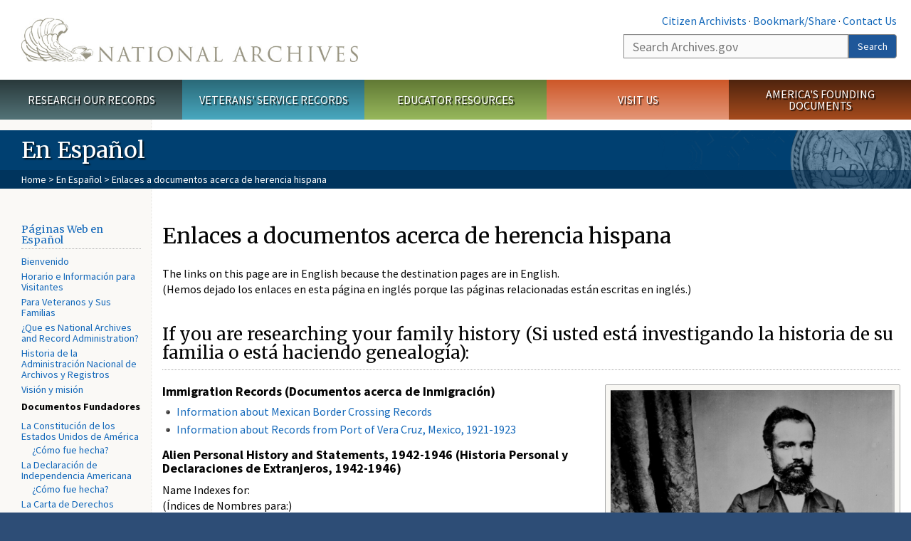

--- FILE ---
content_type: text/html; charset=utf-8
request_url: https://www.archives.gov/espanol/herencia.html
body_size: 12776
content:
<!doctype html>
<html lang="en" dir="ltr" prefix="fb: //www.facebook.com/2008/fbml">
<head>
  <meta http-equiv="X-UA-Compatible" content="IE=edge">
  <meta name="viewport" content="width=device-width, initial-scale=1.0">
    <!-- Google Tag Manager -->
  <script>(function(w,d,s,l,i){w[l]=w[l]||[];w[l].push({'gtm.start':
  new Date().getTime(),event:'gtm.js'});var f=d.getElementsByTagName(s)[0],
  j=d.createElement(s),dl=l!='dataLayer'?'&l='+l:'';j.async=true;j.src=
  'https://www.googletagmanager.com/gtm.js?id='+i+dl;f.parentNode.insertBefore(j,f);
  })(window,document,'script','dataLayer','GTM-WLMC86');</script>
  <!-- End Google Tag Manager -->
  <meta name="referrer" content="no-referrer-when-downgrade">
    <meta http-equiv="Content-Type" content="text/html; charset=utf-8" />
<link rel="shortcut icon" href="https://www.archives.gov/files/apple-icon.png" type="image/png" />
<meta name="description" content="The links on this page are in English because the destination pages are in English. (Hemos dejado los enlaces en esta página en inglés porque las páginas relacionadas están escritas en inglés.) If you are researching your family history (Si usted está investigando la historia de su familia o está haciendo genealogía): Enlarge Romero, Senior Don Matias. Envoy of the Republic of" />
<meta name="generator" content="Drupal 7 (http://drupal.org)" />
<link rel="image_src" href="https://www.archives.gov/sites/all/themes/nara/images/naralogo-og.png" />
<link rel="canonical" href="https://www.archives.gov/espanol/herencia.html" />
<meta property="og:site_name" content="National Archives" />
<meta property="og:type" content="article" />
<meta property="og:url" content="https://www.archives.gov/espanol/herencia.html" />
<meta property="og:title" content="Enlaces a documentos acerca de herencia hispana" />
<meta property="og:description" content="The links on this page are in English because the destination pages are in English. (Hemos dejado los enlaces en esta página en inglés porque las páginas relacionadas están escritas en inglés.) If you are researching your family history (Si usted está investigando la historia de su familia o está haciendo genealogía): Enlarge Romero, Senior Don Matias. Envoy of the Republic of Mexico, 1863; three-quarter-length, standing. (College Park, Maryland, No." />
<meta property="og:updated_time" content="2024-10-07T08:54:19-04:00" />
<meta property="og:image" content="https://www.archives.gov/sites/all/themes/nara/images/naralogo-og.png" />
<meta property="og:image:alt" content="National Archives" />
<meta name="twitter:card" content="summary" />
<meta name="twitter:title" content="Enlaces a documentos acerca de herencia hispana" />
<meta name="twitter:description" content="The links on this page are in English because the destination pages are in English. (Hemos dejado los enlaces en esta página en inglés porque las páginas relacionadas están escritas en inglés.) If" />
<meta name="twitter:image" content="https://www.archives.gov/sites/all/themes/nara/images/naralogo-x.png" />
<meta name="twitter:image:alt" content="National Archives" />
<meta property="article:published_time" content="2016-08-08T13:44:17-04:00" />
<meta property="article:modified_time" content="2024-10-07T08:54:19-04:00" />
  <title>Enlaces a documentos acerca de herencia hispana  | National Archives</title>

  <style>
@import url("https://www.archives.gov/modules/system/system.base.css?t9b7o3");
</style>
<style>
@import url("https://www.archives.gov/sites/all/modules/custom/archives_ui/css/font-awesome.min.css?t9b7o3");
@import url("https://www.archives.gov/sites/all/modules/custom/archives_ui/css/helptext.css?t9b7o3");
@import url("https://www.archives.gov/sites/all/modules/custom/archives_ui/css/ckeditor_custom.css?t9b7o3");
@import url("https://www.archives.gov/sites/all/modules/custom/argentina/css/argentina_style.css?t9b7o3");
@import url("https://www.archives.gov/sites/all/modules/contrib/calendar/css/calendar_multiday.css?t9b7o3");
@import url("https://www.archives.gov/sites/all/modules/contrib/date/date_repeat_field/date_repeat_field.css?t9b7o3");
@import url("https://www.archives.gov/modules/field/theme/field.css?t9b7o3");
@import url("https://www.archives.gov/sites/all/modules/custom/findingaid_stat/css/findingaid.css?t9b7o3");
@import url("https://www.archives.gov/sites/all/modules/custom/findingaid_stat/css/explorer_landing.css?t9b7o3");
@import url("https://www.archives.gov/sites/all/modules/custom/nara_catalog/css/nara-api-style.css?t9b7o3");
@import url("https://www.archives.gov/sites/all/modules/custom/nara_document_app/css/documentapp.css?t9b7o3");
@import url("https://www.archives.gov/sites/all/modules/archive_features/nara_timeline/css/custom.css?t9b7o3");
@import url("https://www.archives.gov/sites/all/modules/archive_features/nara_timeline/css/timeline.css?t9b7o3");
@import url("https://www.archives.gov/modules/node/node.css?t9b7o3");
@import url("https://www.archives.gov/sites/all/modules/contrib/user_alert/css/user-alert.css?t9b7o3");
@import url("https://www.archives.gov/sites/all/modules/custom/varnish_purge/css/varnishpurge.css?t9b7o3");
@import url("https://www.archives.gov/sites/all/modules/contrib/views/css/views.css?t9b7o3");
@import url("https://www.archives.gov/sites/all/modules/contrib/ckeditor/css/ckeditor.css?t9b7o3");
</style>
<style>
@import url("https://www.archives.gov/sites/all/modules/contrib/ctools/css/ctools.css?t9b7o3");
</style>
<style>.section-theme #title-bar{background:#004071 url("https://www.archives.gov/files/global-images/section-headers/generic1.png") no-repeat center right;}.section-theme #mega-footer > h2{background:#004071}.section-theme #title-bar .breadcrumb{background-color:rgba(0,41,74,0.5);}.section-theme th{background-color:#004071 !important;}
</style>
<style>
@import url("https://www.archives.gov/sites/all/modules/custom/nara_custom/css/nara_custom.css?t9b7o3");
</style>
<style>
@import url("https://www.archives.gov/sites/all/themes/nara/css/jquery.fancybox.css?t9b7o3");
@import url("https://www.archives.gov/sites/all/themes/nara/css/jquery.fancybox-thumbs.css?t9b7o3");
@import url("https://www.archives.gov/sites/all/themes/nara/css/bootstrap.min.css?t9b7o3");
@import url("https://www.archives.gov/sites/all/themes/nara/css/styles.css?t9b7o3");
@import url("https://www.archives.gov/sites/all/themes/nara/css/vertical-tabs.css?t9b7o3");
@import url("https://www.archives.gov/sites/all/themes/nara/css/overrides.css?t9b7o3");
@import url("https://www.archives.gov/sites/all/themes/nara/css/mediagallery.css?t9b7o3");
@import url("https://www.archives.gov/sites/all/themes/nara/css/dataTables.bootstrap.min.css?t9b7o3");
</style>
  <!-- HTML5 element support for IE6-8 -->
  <!--[if lt IE 9]>
    <script src="//html5shiv.googlecode.com/svn/trunk/html5.js"></script>
  <![endif]-->
  <link type="text/css" rel="stylesheet" href="https://fonts.googleapis.com/css?family=Source+Sans+Pro:300,400,700,300italic,400italic|Merriweather">
  <script src="https://www.archives.gov/files/js/js_XexEZhbTmj1BHeajKr2rPfyR8Y68f4rm0Nv3Vj5_dSI.js"></script>
<script src="https://www.archives.gov/files/js/js_PhofXJKZ1yn7SmszbJSme0P9y7Ix9NRHIY6B1hPjT08.js"></script>
<script src="https://www.archives.gov/files/js/js_EUB5lwPdXEaablkAcJ6ZewrxRWr6O2ngeo4biKP9lGE.js"></script>
<script src="https://www.archives.gov/files/js/js_vcv-8lLHlIx11ieL3rAdHnvlVlqU2Ew5a7G2Z3NKRbk.js"></script>
<script>jQuery.extend(Drupal.settings, {"basePath":"\/","pathPrefix":"","setHasJsCookie":0,"ajaxPageState":{"theme":"nara","theme_token":"GWN0N_xA6ZNlcJz_9FLtpNp7tBpLNoo2wHaP1Td7-Mw","js":{"sites\/all\/themes\/bootstrap\/js\/bootstrap.js":1,"sites\/all\/modules\/contrib\/jquery_update\/replace\/jquery\/1.7\/jquery.min.js":1,"misc\/jquery-extend-3.4.0.js":1,"misc\/jquery-html-prefilter-3.5.0-backport.js":1,"misc\/jquery.once.js":1,"misc\/drupal.js":1,"sites\/all\/modules\/custom\/archives_ui\/scripts\/helptext.js":1,"sites\/all\/modules\/custom\/argentina\/js\/script.js":1,"sites\/all\/modules\/custom\/findingaid_stat\/js\/script.js":1,"sites\/all\/modules\/custom\/nara_catalog\/js\/script.js":1,"sites\/all\/modules\/custom\/nara_document_app\/js\/script.js":1,"sites\/all\/modules\/contrib\/user_alert\/js\/user-alert.js":1,"sites\/all\/modules\/custom\/nara_custom\/js\/nara_custom.js":1,"sites\/all\/themes\/nara\/assets\/javascripts\/bootstrap\/affix.js":1,"sites\/all\/themes\/nara\/assets\/javascripts\/bootstrap\/alert.js":1,"sites\/all\/themes\/nara\/assets\/javascripts\/bootstrap\/button.js":1,"sites\/all\/themes\/nara\/assets\/javascripts\/bootstrap\/carousel.js":1,"sites\/all\/themes\/nara\/assets\/javascripts\/bootstrap\/collapse.js":1,"sites\/all\/themes\/nara\/assets\/javascripts\/bootstrap\/dropdown.js":1,"sites\/all\/themes\/nara\/assets\/javascripts\/bootstrap\/modal.js":1,"sites\/all\/themes\/nara\/assets\/javascripts\/bootstrap\/tooltip.js":1,"sites\/all\/themes\/nara\/assets\/javascripts\/bootstrap\/popover.js":1,"sites\/all\/themes\/nara\/assets\/javascripts\/bootstrap\/scrollspy.js":1,"sites\/all\/themes\/nara\/assets\/javascripts\/bootstrap\/tab.js":1,"sites\/all\/themes\/nara\/assets\/javascripts\/bootstrap\/transition.js":1,"sites\/all\/themes\/nara\/scripts\/jPanelMenu.js":1,"sites\/all\/themes\/nara\/scripts\/jRespond.js":1,"sites\/all\/themes\/nara\/scripts\/matchHeight.min.js":1,"sites\/all\/themes\/nara\/scripts\/jquery.fancybox.pack.js":1,"sites\/all\/themes\/nara\/scripts\/toc.js":1,"sites\/all\/themes\/nara\/scripts\/jquery.dataTables.min.js":1,"sites\/all\/themes\/nara\/scripts\/dataTables.bootstrap.min.js":1,"sites\/all\/themes\/nara\/scripts\/scripts.js":1,"sites\/all\/themes\/nara\/scripts\/jquery.scrollTo.js":1,"sites\/all\/themes\/nara\/scripts\/mediagallery.js":1},"css":{"modules\/system\/system.base.css":1,"sites\/all\/modules\/custom\/archives_ui\/css\/font-awesome.min.css":1,"sites\/all\/modules\/custom\/archives_ui\/css\/helptext.css":1,"sites\/all\/modules\/custom\/archives_ui\/css\/ckeditor_custom.css":1,"sites\/all\/modules\/custom\/argentina\/css\/argentina_style.css":1,"sites\/all\/modules\/contrib\/calendar\/css\/calendar_multiday.css":1,"sites\/all\/modules\/contrib\/date\/date_repeat_field\/date_repeat_field.css":1,"modules\/field\/theme\/field.css":1,"sites\/all\/modules\/custom\/findingaid_stat\/css\/findingaid.css":1,"sites\/all\/modules\/custom\/findingaid_stat\/css\/explorer_landing.css":1,"sites\/all\/modules\/custom\/liaisons\/css\/liaisons_style.css":1,"sites\/all\/modules\/custom\/nara_catalog\/css\/nara-api-style.css":1,"sites\/all\/modules\/custom\/nara_document_app\/css\/documentapp.css":1,"sites\/all\/modules\/archive_features\/nara_timeline\/css\/custom.css":1,"sites\/all\/modules\/archive_features\/nara_timeline\/css\/timeline.css":1,"modules\/node\/node.css":1,"sites\/all\/modules\/contrib\/user_alert\/css\/user-alert.css":1,"sites\/all\/modules\/custom\/varnish_purge\/css\/varnishpurge.css":1,"sites\/all\/modules\/contrib\/views\/css\/views.css":1,"sites\/all\/modules\/contrib\/ckeditor\/css\/ckeditor.css":1,"sites\/all\/modules\/contrib\/ctools\/css\/ctools.css":1,"0":1,"sites\/all\/modules\/custom\/nara_custom\/css\/nara_custom.css":1,"sites\/all\/themes\/nara\/css\/jquery.fancybox.css":1,"sites\/all\/themes\/nara\/css\/jquery.fancybox-thumbs.css":1,"sites\/all\/themes\/nara\/css\/do_not_edit.css":1,"sites\/all\/themes\/nara\/css\/bootstrap.min.css":1,"sites\/all\/themes\/nara\/css\/styles.css":1,"sites\/all\/themes\/nara\/css\/vertical-tabs.css":1,"sites\/all\/themes\/nara\/css\/overrides.css":1,"sites\/all\/themes\/nara\/css\/mediagallery.css":1,"sites\/all\/themes\/nara\/css\/dataTables.bootstrap.min.css":1}},"archives_ui":{"trustedDomains":["twitter\\.com","youtube\\.com","youtu\\.be","recordsofrights\\.org","presidentialtimeline\\.org","nationalarchivesstore\\.org","bush41\\.org","nara\\.learn\\.com","bush41\\.org","bushlibrary\\.tamu\\.edu","fdrlibrary\\.marist\\.edu","georgewbushlibrary\\.smu\\.edu","lbjlibrary\\.org","trumanlibrary\\.org","fdrlibrary\\.org","archivesfoundation\\.org","jfklibrary\\.org","Myarchivesstore\\.org","docsteach\\.org","digitalvaults\\.org","jfk50\\.org","reagan\\.utexas\\.edu","clinton\\.presidentiallibraries\\.us","fdrlibrary\\.org","us11\\.campaign-archive.?\\.com","lbjlibrary\\.net","github\\.io","github\\.com","eventbrite\\.com","facebook\\.com","pinterest\\.com","tumblr\\.com","google\\.com","historypin\\.org","giphy\\.com","instagram\\.com","flickr\\.com","foursquare\\.com","addthis\\.com","apple\\.com","georgebushfoundation\\.org","clintonpresidentialcenter\\.org","geraldrfordfoundation\\.org","reaganfoundation\\.org","rooseveltinstitute\\.org","socialarchive\\.iath\\.virginia.edu","s3\\.amazonaws\\.com","surveymonkey\\.com","storify\\.com","constantcontact\\.com","snaccooperative\\.org","x\\.com","discoverlbj\\.org"]},"user_alert":{"url_prefix":"","current_path":"espanol\/herencia.html"},"bootstrap":{"anchorsFix":1,"anchorsSmoothScrolling":1,"formHasError":1,"popoverEnabled":1,"popoverOptions":{"animation":1,"html":0,"placement":"right","selector":"","trigger":"click","triggerAutoclose":1,"title":"","content":"","delay":0,"container":"body"},"tooltipEnabled":1,"tooltipOptions":{"animation":1,"html":0,"placement":"bottom","selector":"","trigger":"hover focus","delay":0,"container":"body"}}});</script>
  
  <style type="text/css">
div.form-item-body-und-0-format {
  display:none;
}
div.form-item-field-col-b-und-0-format {
  display:none;
}
div.filter-guidelines {
  display:none;
}
div.filter-help {
  display:none;
}
</style>
<style type="text/css">
ul.nav-tabs {
display:none;
}
#block-workbench-block {
display:none;
}
</style>

<script type="text/javascript" src="/includes/javascript/sortable/tablesort.js"></script>
<script type="text/javascript" src="/includes/javascript/sortable/customsort.js"></script>
<script type="text/javascript" src="/includes/javascript/sortable/sortable.css"></script>
<style type="text/css">
th .sortable a.sort-active {
color:#ffffff;
}
table.sortable th.sortable a.active {
color:#ffffff;
}
table.sortable th.sortable a {
color:#ffffff;
}
table.sortable th a.sortheader {
color:#ffffff;
}


/* visited link */
table.sortable th.sortable a:visited {
    color: #ffffff;
}

/* mouse over link */
table.sortable th.sortable a:hover {
    color: #ffffff;
}

/* selected link */
table.sortable th.sortable a:active {
    color: #ffffff;
}
.section-theme th a {
color:#ffffff;
}

table.sortable  tr:nth-of-type(odd) {
      background-color:#F5F5F5;
}
table.sortable-onload-1  tr:nth-of-type(odd) {
      background-color:#F5F5F5;
 }
table.sortable-onload-0  tr:nth-of-type(odd) {
      background-color:#F5F5F5;
 }
</style>
  <script type="application/ld+json">{
    "@context": "http://schema.org",
    "@graph": [
        {
            "@type": "WebPage",
            "name": "Enlaces a documentos acerca de herencia hispana ",
            "url": "https://www.archives.gov/espanol/herencia.html",
            "datePublished": "2016-08-08T13:44:17-04:00",
            "dateModified": "2024-10-07T08:54:19-04:00",
            "additionalProperty": [
                {
                    "@type": "PropertyValue",
                    "name": "PageType",
                    "value": "webpage"
                },
                {
                    "@type": "PropertyValue",
                    "name": "Section",
                    "value": "espanol/herencia.html"
                }
            ]
        }
    ]
}</script></head>
<body class="html not-front not-logged-in no-sidebars page-node page-node- page-node-48657 node-type-3-col-page " >
<!-- Google Tag Manager (noscript) -->
<noscript><iframe alt="Google Tag Manager" src="https://www.googletagmanager.com/ns.html?id=GTM-WLMC86"
height="0" width="0" style="display:none;visibility:hidden" title="Google Tag Manager"></iframe></noscript>
<!-- End Google Tag Manager (noscript) -->

<div id='background-gradient'>


  <div class="wrapper section-theme ">
    <a class="back-to-top" href="#page-header" style="display: none;">Top</a>  
    <div id="skip-link">
      <a href="#main-col" class="element-invisible element-focusable">Skip to main content</a>
    </div>
    
<div class="wrapper section-theme">
  <header id="page-header">
  
    <div class="region region-header">
    <section id="block-block-53" class="block block-block clearfix">

      
  <div class="col-sm-6" id="logo-wrapper">
    <div id="logo"><a href="/">The U.S. National Archives Home</a></div>

</div>
<div class="col-sm-6" id="search-wrapper">
    <div id="top-links">
        <a class="noBorder" href="/citizen-archivist">Citizen Archivists</a> &middot;
        <script type="text/javascript">// <![CDATA[
        var addthis_pub = "usarchives";
        var addthis_offset_left = -40;
        var ui_508_compliant = true;
        var addthis_brand = "Archives.gov";
        // ]]></script>
        <a class="a2a_dd trusted" href="https://www.addtoany.com/share">Bookmark/Share</a>        
            <script async src="https://static.addtoany.com/menu/page.js"></script> &middot;
        <a href="/contact">Contact Us</a>

    </div>
        <div class="input-group" id="site-search">
        <form action="https://search.archives.gov/search" method="get" name="search">
            <label for="qt" style="position:absolute;">Search</label>
            <input class="form-control" id="qt" accesskey="s" type="text"
                   name="query" placeholder="Search Archives.gov" title="Search Archives.gov"/>
            <span class="input-group-btn">
                <button class="btn btn-default" id="go" type="submit" name="submit">Search</button>
           </span>
           <input type="hidden" value="" name="utf8">
           <input id="affiliate" type="hidden" value="national-archives" name="affiliate">
        </form>
    </div>

</div>

</section>
  </div>
  </header> <!-- /#page-header -->

  
      <nav id="main-nav" class="clearfix ">
        <h2 class="element-invisible">Main menu</h2><ul id="main-menu-links" class="links clearfix make-eq"><li class="menu-859 first research"><a href="/research" title="Explore our nation&#039;s history through our documents, photographs, and records." id="research">Research Our Records</a></li>
<li class="menu-860 veterans"><a href="/veterans" title="Request military records and learn about other services for yourself or a family member." id="veterans" class="veterans">Veterans&#039; Service Records</a></li>
<li class="menu-861 teachers"><a href="/education" title="Engage students with lesson plans and other classroom materials." id="teachers" class="teachers">Educator Resources</a></li>
<li class="menu-862 locations"><a href="/locations" title="Plan a trip to a facility near you or learn about our national network of locations and services." id="locations" class="locations">Visit Us</a></li>
<li class="menu-367 last shop"><a href="/founding-docs" title="Order books, gift items, photographic prints, and document reproductions online." id="shop" class="shop">America&#039;s Founding Documents</a></li>
</ul>    </nav><!-- /main-nav -->
  
<div class='page-body-wrapper'>
  <div id="page-body" class="no-sidebar">
    <header id="title-bar">
                    <p>En Espa&ntilde;ol</p>
                            <div class="breadcrumb">
                <a href="/">Home</a> &gt; <a href="/espanol">En Español</a> &gt; Enlaces a documentos acerca de herencia hispana             </div><!-- /breadcrumbs -->
            </header>

    <div class="row">
              <nav  class="col-sm-2">
          <aside id="sidebar-first" >
            <nav id="left-menu" class="">
      
  <h3><a href="/espanol">Páginas Web en Español</a></h3>

<ul>
  <li><a href="/espanol/bienvenido">Bienvenido</a></li>
  <li><a href="/espanol/horario.html">Horario e Información para Visitantes</a></li>
  <li><a href="/espanol/veteranos.html">Para Veteranos y Sus Familias</a></li>
  <li><a href="/espanol/que-es-nara">¿Que es National Archives and Record Administration?</a></li>
  <li><a href="/espanol/historia-de-la-nara">Historia de la Administración Nacional de Archivos y Registros</a></li>
  <li><a href="/espanol/vision-y-mision">Visión y misión</a></li>
</ul>

<p><strong>Documentos Fundadores</strong></p>

<ul>
  <li>
<a href="/espanol/constitucion.html">La Constitución de los Estados Unidos de América</a>

    <ul>
      <li>
<a href="%C3%82%C2%A0/espanol/founding-docs/la-constitucion-como-fue-hecha">¿Cómo fue hecha?</a>​</li>
    </ul>
  </li>
  <li>
<a href="/espanol/la-declaracion-de-independencia.html">La Declaración de Independencia Americana</a>
    <ul>
      <li><a href="/espanol/founding-docs/declaration-como-fue-hecha">¿Cómo fue hecha?</a></li>
    </ul>
  </li>
  <li><a href="/espanol/declaracion-de-derechos.html">La Carta de Derechos</a></li>
  <li><a href="/espanol/magna-carta-article">La Magna Carta Regresa a los Archivos</a></li>
  <li><a href="/espanol/founding-docs/conozca-a-los-autores">Conozca a los autores de la Constitución</a></li>
</ul>

<p><strong>Temas Populares</strong></p>

<ul>
  <li><a href="/espanol/colegio-electoral">¿Qué es el Colegio Electoral?</a></li>
  <li><a href="/espanol/von-trapps">La verdadera historia de la Familia von Trapp</a></li>
  <li><a href="/espanol/prologue/jfk-records">Documentando la muerte de un presidente: El registro de colección de John F. Kennedy</a></li>
  <li><a href="/espanol/prologue/berlin">La crisis de Berlín de 1961</a></li>
  <li><a href="/espanol/el-terremoto-de-san-francisco">El terremoto de San Francisco, 1906</a></li>
  <li><a href="/espanol/temas-populares">Más</a></li>
</ul>

<p><strong>Recursos para docentes</strong></p>

<ul>
  <li>
   <a href="/espanol/recursos-para-docentes/hojas-de-ejercicios">Hojas de Ejercicios de Análisis de Documentos</a>
  </li>
  <li><a href="/espanol/recursos-para-docentes/la-oficina-de-los-libertos">La Oficina de los Libertos</a></li>
  <li><a href="/espanol/recursos-para-docentes/sufragio-femenino" style="background-color: rgb(255, 255, 255);">Sufragio Femenino y la Decimonovena Enmienda</a></li>
  <li><a href="/espanol/recursos-para-docentes/derechos-civiles-de-1964">La Ley de Derechos Civiles de 1964</a></li>
  <li><a href="/espanol/recursos-para-docentes/zimmermann">El telegrama Zimmermann</a></li>
  <li><a href="/espanol/recursos-para-docentes/vietnam-fotografias">La Guerra en Vietnam: Una Historia en Fotografías</a></li>
  <li><a href="/espanol/recursos-para-docentes">Más</a></li>
</ul>

<h3>Páginas Web en Inglés</h3>

<ul>
  <li><a href="/about/">About the National Archives</a></li>
  <li><a href="/espanol/herencia.html" class="active">Hispanic Heritage Links</a></li>
</ul>
  
</nav>
          </aside>  <!-- /#sidebar-first -->
        </nav>
      
              <div id="main-col" class="col-sm-10">
      
      <p id="print-logo">
        <img src="/sites/all/themes/nara/images/nara-print-logo.jpg" alt="National Archives Logo" />
      </p>

      
                    
      
      
        <div class="region region-content">
    <section id="block-system-main" class="block block-system clearfix">

      
  

  <h1>Enlaces a documentos acerca de herencia hispana </h1>
  

  <p><a name="top"></a></p>

<p>The links on this page are in English because the destination pages are in English.<br />
  (Hemos dejado los enlaces en esta página en inglés porque las páginas relacionadas están escritas en inglés.)</p>

<h2>If you are researching your family history (Si usted está investigando la historia de su familia o está haciendo genealogía):</h2>

<div class="nwidget nimage_caption img-wrap pull-right width40" data-caption-body="Romero, Senior Don Matias. Envoy of the Republic of Mexico, 1863; three-quarter-length, standing. (College Park, Maryland, No. 111-B-1228.)  " data-version="1"><img alt="Refer to Caption" src="/files/espanol/images/romero-l.jpg" />
  <div class="img-tools"><a class="enlarge" href="/espanol/images/romero-l.jpg" title="Romero, Senior Don Matias. Envoy of the Republic of Mexico, 1863; three-quarter-length, standing. (College Park, Maryland, No. 111-B-1228.)  ">Enlarge</a></div>

  <p>Romero, Senior Don Matias. Envoy of the Republic of Mexico, 1863; three-quarter-length, standing. (College Park, Maryland, No. 111-B-1228.)</p>
</div>

<h4>Immigration Records (Documentos acerca de Inmigración)</h4>

<ul>
  <li><a href="/research/immigration/border-mexico.html">Information about Mexican Border Crossing Records </a></li>
  <li><a href="/research/immigration/port/vera-cruz-mexico.html">Information about Records from Port of Vera Cruz, Mexico, 1921-1923</a></li>
</ul>

<h4>Alien Personal History and Statements, 1942-1946 (Historia Personal y Declaraciones de Extranjeros, 1942-1946)</h4>

<p>Name Indexes for:<br />
  (Índices de Nombres para:)</p>

<ul>
  <li><a href="/chicago/finding-aids/aliens-statements-illinois.html">Illinois</a></li>
  <li><a href="/kansas-city/finding-aids/alien-statements-iowa.html">Iowa</a></li>
  <li><a href="/st-louis/finding-aids/aliens-statements-michigan.html">Michigan</a></li>
  <li><a href="/kansas-city/finding-aids/alien-statements-minnesota.html">Minnesota</a></li>
  <li><a href="/kansas-city/finding-aids/alien-statements-missouri.html">Missouri</a></li>
  <li><a href="/kansas-city/finding-aids/alien-statements-nebraska.html">Nebraska</a></li>
  <li><a href="/kansas-city/finding-aids/alien-statements-north-dakota.html">North Dakota</a></li>
</ul>

<h4>Military Records: Name Indexes to Casualty and Other Records<br />
  (Documentos Militares: Índices de Nombres de Bajas Militares y Otros Documentos)</h4>

<p><strong>WWII (Segunda Guerra Mundial)</strong></p>

<ul>
  <li><a href="/research/military/ww2/army-casualties/us-territories.html">Army Casualties from the United States and from other countries </a></li>
  <li><a href="/research/military/ww2/navy-casualties/us-territories.html">Navy Casualties from the United States and from other countries</a></li>
  <li><a href="http://aad.archives.gov/aad/series-list.jsp?cat=WR26">Search WWII Records in AAD</a></li>
</ul>

<p><strong>Korean War (Guerra de Corea)</strong></p>

<ul>
  <li><a class="pdfImage" href="/research/military/korean-war/casualty-lists/pr-alpha.pdf">Casualties from the United States and from Puerto Rico </a></li>
  <li><a href="http://aad.archives.gov/aad/series-list.jsp?cat=WR27">Search Korean War Records in AAD</a></li>
</ul>

<p><strong>Vietnam War (Guerra de Vietnam)</strong></p>

<ul>
  <li><a href="/research/military/vietnam-war/casualty-lists/">Vietnam War Casualties, U.S. Military Personnel from the United States and from other countries</a></li>
  <li><a href="http://aad.archives.gov/aad/series-list.jsp?cat=WR28">Search Vietnam War Records in AAD</a></li>
</ul>

<div class="nwidget nimage_caption img-wrap pull-right width40" data-caption-body="California Land Claim, ca. 1852,  Diseno of Rancho Cienega o Paso de la Tijera claimed by Tomas Sanchez.  (ARC ID: 595794)   " data-version="1"><img alt="Refer to Caption" src="/files/espanol/images/diseno-l.jpg" />
  <div class="img-tools"><a class="enlarge" href="/espanol/images/diseno-l.jpg" title="California Land Claim, ca. 1852,  Diseno of Rancho Cienega o Paso de la Tijera claimed by Tomas Sanchez.  (ARC ID: 595794)   ">Enlarge</a></div>

  <p>California Land Claim, ca. 1852, Diseno of Rancho Cienega o Paso de la Tijera claimed by Tomas Sanchez. (ARC ID: 595794)</p>
</div>

<h2>Western Exploration and Expansion (Expansión hacia el Oeste)</h2>

<ul>
  <li><a href="/exhibits/american_originals/colony.html">Colonization and Settlement (1585-1763) </a></li>
  <li><a class="pdfImage" href="/nhprc/annotation/1998/1998-dec.pdf">Publishing the Journals of the Unfortunate Zebulon Pike</a>, project funded by NHPRC. Zebulon's journal describes his reconnaissance of the Spanish settlements in New Mexico.</li>
  <li><a class="pdfImage" href="/nhprc/annotation/2003/2003-mar.pdf">The Hopi History Project: Where 21st-Century Hopis Meet 16th-Century Spaniards</a>, a project funded by NHPRC. Project focuses on relations between Native peoples and Spaniards in the 16th-18th centuries.</li>
  <li><a class="pdfImage" href="/nhprc/annotation/2003/2003-mar.pdf">Twenty Years with don Diego: The Vargas Project at the University of New Mexico</a>, project funded by NHPRC, to publish the journals of this 17th-18th century Spanish nobleman, governor, and recolonizer in the Southwest.</li>
</ul>

<h2>Research records at NARA related to specific countries<br />
  (Documentos en NARA para investigaciones relacionadas a países específicos)</h2>

<h3>Cuba (Cuba):</h3>

<ul>
  <li><a href="/research/guide-fed-records/groups/199.html">Records of Cuba</a><br />
    &nbsp;</li>
  <li>Letter written by Fidel Castro (age 12) to F.D. Roosevelt,<br />
    <a href="http://media.nara.gov/media/images/19/29/19-2824a.gif">Page 1</a> | <a href="http://media.nara.gov/media/images/19/29/19-2825a.jpg">Page 2</a><br />
    &nbsp;</li>
  <li>Publications at NARA, See:
    <ul>
      <li><a href="/publications/lists.html#cuba">Preliminary Inventory No. 145</a></li>
    </ul>
  </li>
  <li><a href="/research/guides/still-pictures-guide.html">References to images of Cuba in NARA's Still Pictures Guide</a>. See 4.1, 26.1, 37.2, 92.2, 111.3, 165.5, 165.6, 168.1</li>
</ul>

<h3>Mexico and Mexican-American related<br />
  (Méjico y Documentos Relacionados con Méjico-Americanos):</h3>

<p>Mexican War (Guerra de Méjico)</p>

<ul>
  <li><a class="pdfImage" href="/research/military/mexican-war/service-records.pdf">American Military Service during the Mexican War, 1846–1848</a></li>
  <li><a href="/riverside/finding-aids/microfilm-military.html#mexican">List of Microfilm at NARA's Riverside facility relating to the Mexican War</a></li>
  <li><a href="http://www.ourdocuments.gov/doc.php?flash=true&amp;doc=26">Treaty of Guadalupe Hidalgo</a></li>
  <li>, formally ending the war. Includes background, transcript of the treaty and image of the document.</li>
  <li><a href="/education/lessons/guadalupe-hidalgo/">Treaty of Guadalupe Hidalgo</a></li>
  <li>. Background and lesson plan for teaching.</li>
  <li><a href="/research/alic/reference/military/mexican-war.html">Mexican War links on other web sites</a></li>
</ul>

<div class="nwidget nimage_caption img-wrap pull-right width40" data-caption-body="  Two common methods of hauling water in Old Mexico and southwestern United States ... Encinal, Tex., 1905.  (ARC ID  513363)   " data-version="1"><img alt="Refer to Caption" src="/files/espanol/images/west-l.jpg" />
  <div class="img-tools"><a class="enlarge" href="/espanol/images/west-l.jpg" title="  Two common methods of hauling water in Old Mexico and southwestern United States ... Encinal, Tex., 1905.  (ARC ID  513363)   ">Enlarge</a></div>

  <p>Two common methods of hauling water in Old Mexico and southwestern United States ... Encinal, Tex., 1905. (ARC ID 513363)</p>
</div>

<p>Land Records (Documentos Referentes a Tierras)</p>

<ul>
  <li><a href="/pacific/education/curriculum/4th-grade/land-ownership.html">Land Ownership in California and the Transition to a New Government </a>, documents for teaching California history</li>
  <li><a href="/riverside/finding-aids/microfilm-other.html#land">List of Microfilm at NARA's Riverside facility relating to Land Records</a></li>
  <li><a href="/riverside/historical-research.html">General information about Private Land Claims Records in NARA's Riverside facility</a></li>
  <li><a href="/publications/prologue/2005/summer/mexico-1.html">Monuments, Manifest Destiny, and Mexico</a>. This article in <em>Prologue</em> magazine discusses the survey of the U.S.-Mexico borderline, which followed the 1848 Treaty of Guadalupe Hidalgo</li>
  <li><a href="http://www.nmcpr.state.nm.us/archives/land_grants.htm">Spanish Land Grant Records</a>, at the New Mexico Commission of Public Records, a NARA Affiliated Archives</li>
  <li><a href="/publications/finding-aids/maps/tx.html">List of Selected Maps of States and Territories</a>, description of Special List 29, which contains many maps referencing Mexico</li>
</ul>

<p>Other (Otros)</p>

<ul>
  <li><a href="/research/holocaust/finding-aid/civilian/rg-84-mexico.html">Records of the Foreign Service Posts of the Department of State (RG 84)</a>, Mexico, Records of the Mexico City Embassy</li>
  <li><a href="/federal-register/codification/executive-order/09080.html">Joint Mexican - United States Defense Commission (1942)</a> Executive Order 9080</li>
  <li><a href="/publications/prologue/1997/fall/mexican-punitive-expedition-1.html">The United States Armed Forces and the Mexican Punitive Expedition </a>, an article in <em>Prologue</em></li>
  <li><a href="http://www.nmcpr.state.nm.us/archives/research.htm">Research</a> at the New Mexico Commission of Public Records, a NARA Affiliated Archives</li>
  <li><a href="/research/guides/still-pictures-guide.html">See references to images of Mexico in NARA's Still Pictures Guide</a>. See 19.8, 37.1, 54.5, 75.6, 76.6, 77.12, 79.2, 94.7, 111.1, 165.10, 189.1.</li>
</ul>

<h3>Philippines (Filipinas):</h3>

<ul>
  <li><a class="pdfImage" href="/research/military/philippine-insurrection/service-records.pdf">Military Service during the Philippine Insurrection, 1899–1902</a></li>
  <li><a href="/publications/prologue/2000/summer/philippine-insurrection.html">Researching Service in the U.S. Army During the Philippine Insurrection</a>, an article in <em>Prologue</em></li>
  <li><a href="/st-louis/military-personnel/philippine-army-records.html">Philippine Army and Guerrilla Records</a> at the National Personnel Records Center in St. Louis, Missouri</li>
  <li><a href="/research/guides/still-pictures-guide.html">References to images of the Philippine Insurrection in NARA's Still Pictures Guide</a>. See 94.5, 111.3, 200.2.</li>
</ul>

<h3>Puerto Rico (Puerto Rico):</h3>

<ul>
  <li><a class="pdfImage" href="/files/philadelphia/puerto-rican-records-guide.pdf">Guide to Puerto Rican Records in the National Archives at New York City</a></li>
  <li><a href="/publications/microfilm-catalogs/biographical/part-04.html#puerto">Records of Spanish Governors of Puerto Rico</a></li>
  <li><a href="/research/guides/still-pictures-guide.html">References to images of Puerto Rico in NARA's Still Pictures Guide</a>. See 111.3, 168.1.</li>
</ul>

<h3>Spain (España):</h3>

<p>Spanish-American War (Guerra Hispano-Americana)</p>
<!--
	<ul>
	<strong><a href="/publications/prologue/1998/spring/">Special issue on the Spanish-American War in Prologue</a></strong></ul>-->

<ul>
  <li><a href="/publications/prologue/1998/spring/spanish-american-war-marines-1.html">The First Marine Battalion in the Spanish-American War </a>, an article in <em>Prologue</em></li>
  <li><a href="/publications/prologue/1998/spring/roosevelt-and-medal-of-honor-1.html">"I Am Entitled to the Medal of Honor and I Want It" Theodore Roosevelt and His Quest for Glory </a>, an article in <em>Prologue</em></li>
  <li><a href="/publications/prologue/1998/spring/spanish-american-war-1.html">Sailors, Soldiers, and Marines of the Spanish-American War: The Legacy of <em>USS Maine</em> </a>, an article in <em>Prologue</em></li>
  <li><a href="/publications/prologue/1998/spring/naval-activities-in-spanish-american-war.html">Documenting United States Naval Activities During the Spanish-American War </a>, an article in <em>Prologue</em></li>
  <li><a href="/publications/prologue/2002/fall/band-of-angels-1.html">Sister Nurses in the Spanish-American War</a>, an article in <em>Prologue</em></li>
  <li><a href="/riverside/finding-aids/microfilm-military.html#spanish">List of Microfilm at NARA's Riverside facility relating to the Spanish-American War</a></li>
  <li>Information about <a href="/research/guides/still-pictures-guide.html">Photos of ships of the Spanish Navy and damages to Spanish ships during the Spanish-American War, 1895-98</a>, records available at NARA</li>
  <li><a href="/research/guide-fed-records/groups/060.html#60.4.4">Description of Records of the Spanish Treaty Claims Commission</a></li>
  <li>List of Publications at NARA, See:
    <ul>
      <li><a href="/publications/lists.html#number">Preliminary Inventory No. 3</a></li>
      <li><a href="/publications/lists.html#special">Special Lists Nos. 2, 3, 4, 5</a></li>
    </ul>
  </li>
  <li><a href="/research/guides/still-pictures-guide.html">References to images of the Spanish-American War in NARA's Still Pictures Guide</a>. See 24.3, 94.5, 111.1, 111.3, 165.5, 168.1, 200.2, 200.18, 200.19, 418.2.</li>
</ul>

<p>Spanish Civil War (Guerra Civil Española)</p>

<ul>
  <li><a href="/education/lessons/don-henry/">The Don Henry Story</a>, Henry volunteered to fight in the Spanish Civil War with the Lincoln Brigade, and died on a battlefield in Aragon in September 1937.</li>
  <li><a href="/research/guides/still-pictures-guide.html">References to images of Spain in NARA's Still Pictures Guide</a>. See 242.1</li>
</ul>

<p>Other (Otros)</p>

<ul>
  <li><a href="/research/holocaust/finding-aid/civilian/rg-84-spain.html">Records of the Foreign Service Posts of the Department of State during WWII, Spain</a>. Finding aid for Holocaust-Era Assets.</li>
  <li><a href="/iwg/declassified-records/rg-226-oss/rg-226-entry-210-boxes-301-to-555b.html">Records of the Office of Strategic Services 1940-1946 </a>. Includes many reports and references to Spain.</li>
  <li><a href="/iwg/declassified-records/rg-226-oss/rg-226-boxes-440-442.html">Interagency Working Group (IWG): Record Group 226</a> Includes many references to Spain and Spanish relations.</li>
  <li><a href="/research/guides/still-pictures-guide.html">References to images of Spain in NARA's Still Pictures Guide</a>. See 242.8</li>
</ul>

<h2>Other NARA Resources (Otros Recursos que Ofrece NARA)</h2>

<ul>
  <li><a class="pdfImage" href="/nhprc/annotation/1997/1997-apr.pdf">Hispanic Resources Seen at Risk</a>, project funded by NHPRC</li>
  <li><a href="/research/foreign-policy/latin-america-electronic-records.html">Records Pertaining to Latin America in Electronic format</a></li>
  <li>Commerce Department Records at NARA in Electronic format. Includes references to records of <a href="/research/electronic-records/list.html">Puerto Ricans and those with Spanish surnames</a>, as well as <a href="/research/electronic-records/list.html">Central Americans</a>.</li>
  <li><a href="/research/foreign-policy/state-dept/">State Department Records at NARA</a>, (includes reference to records relating to Bolivia, Colombia, Dominican Republic, Ecuador, Guatemala, Peru, and more.)</li>
  <li>Description of Records relating to Holocaust-Era Assets
    <ul>
      <li><a href="/research/holocaust/finding-aid/military/rg-226-1.html">Military Agencies Records</a>, references to Argentina, Latin America, South America, Spain</li>
      <li><a href="/research/holocaust/finding-aid/civilian/rg-457.html">Civilian Agency Records</a>, references to Argentina, Latin America, Spain, and other Latin American countries</li>
    </ul>
  </li>
</ul>

<h2>Other NARA Resources</h2>

<h3>Genealogy (Genealogía)</h3>
<!-- This section SLURPs in Content from /genealogy/heritage/index.html#hispanic -->

<ul>
  <li><a href="/research/hispanic/">Hispanic American Records</a></li>
</ul>

<p><a class="topLinkEs" href="#top">Volver al inicio</a></p>

</section>
  </div>

    </div>

    
  </div>
</div>
</div> <!-- page-body-wrapper -->
  <footer id="page-footer">
    <div class="clearfix row last-update-wrapper ">
      <p id="last-update">
              <span class="glyphicon glyphicon-edit"></span> This page was last reviewed on October 7, 2024.<br>
              <a href="/contact">Contact us with questions or comments</a>.
      </p>
    </div>

    <section id="mega-footer" class="clearfix panel-group">
      <h2 class="footer-title"> Archives.gov</h2>
  <div class="mega-col panel panel-default">
  <div class="panel-heading">
<h2><a data-target="#info-for">Information For&#8230;</a></h2>
  </div>
  <div id="info-for" class="panel-collapse">  
<ul><li><a href="/citizen-archivist/">Citizen Archivists</a></li>
<li><a href="/fed-employees/">Federal Employees</a></li>
<li><a href="/research/genealogy/">Genealogists</a></li>
<li><a href="/congress/">Members of Congress</a></li>
<li><a href="/preservation/">Preservation</a></li>
<li><a href="/records-mgmt/">Records Managers</a></li>
<li><a href="/press/">The Press</a></li>
</ul></div>
</div>
<div class="mega-col panel panel-default">
  <div class="panel-heading">
<h2><a data-target="#pubs">Publications</a></h2>
  </div>
  <div id="pubs" class="panel-collapse">  
<ul><li><a href="https://www.federalregister.gov/documents/current">Today's <em>Federal Register</em></a></li>
<li><a href="/publications/prologue/">Prologue Magazine</a></li>
<li><a href="/publications/email-newsletters">Subscribe to Email Newsletters</a></li>
<li><a href="/social-media/blogs">Blogs</a></li>
<li><a href="/publications/">All Publications</a></li>
</ul></div>
</div>
<div class="mega-col panel panel-default">
  <div class="panel-heading">
<h2><a data-target="#orgs">Orgs. &amp; Offices</a></h2>
  </div>
  <div id="orgs" class="panel-collapse">  
<ul><li><a href="/legislative/">Center for Legislative Archives</a></li>
<li><a href="/frc/">Federal Records Center</a></li>
<li><a href="/federal-register">Office of the Federal Register</a></li>
<li><a href="/oig/">Office of the Inspector General</a></li>
<li><a href="/presidential-libraries/">Presidential Libraries</a></li>
<li><a href="/about/organization/">Staff Directory</a></li>
</ul></div>
</div>
<div class="mega-col panel panel-default">
  <div class="panel-heading">
<h2><a data-target="#about">About Us</a></h2>
  </div>
  <div id="about" class="panel-collapse">  
<ul><li><a href="/about/">What is the National Archives?</a></li>
<li><a href="/about/info/national-archives-by-the-numbers">National Archives by the Numbers</a></li>
<li><a href="/contracts/">Doing Business with Us</a></li>
<li><a href="/about/plans-reports/">Plans and Reports</a></li>
<li><a href="/open/">Open Government</a></li>
<li><a href="/open/plain-writing/">Our Plain Language Activities</a></li>
</ul></div>
</div>
<div class="mega-col panel panel-default">
  <div class="panel-heading">
<h2><a data-target="#i-want-to">I Want To&#8230;</a></h2>
  </div>
  <div id="i-want-to" class="panel-collapse">  
<ul><li><a href="/veterans/military-service-records/">Get My Military Record</a></li>
<li><a href="/research/start/plan-visit">Plan a Research Visit</a></li>
<li><a href="https://visit.archives.gov/">Visit the National Archives</a></li>
<li><a href="/exhibits/">View Online Exhibits</a></li>
<li><a href="/grants/">Apply for a Grant</a></li>
<li><a href="/presidential-records/">Research Presidential Records</a></li>
<li><a href="/research/highlights">View Highlights from Our Holdings</a></li>
</ul></div>
</div>
<div class="mega-col panel panel-default">
  <div class="panel-heading">
<h2><a data-target="#participate">Participate</a></h2>
  </div>
  <div id="participate" class="panel-collapse">  
<ul><li><a href="/calendar/">Attend an Event</a></li>
<li><a href="http://www.archivesfoundation.org/">Donate to the Archives</a></li>
<li><a href="/careers/">Work at the Archives</a></li>
<li><a href="/careers/volunteering/">Volunteer at the Archives</a></li>
<li><a href="/a250">Celebrate Freedom 250</a></li>
</ul></div>
</div>
<div class="mega-col panel panel-default">
  <div class="panel-heading">
<h2><a data-target="#resources">Resources</a></h2>
  </div>
  <div id="resources" class="panel-collapse">  
<ul><li><a href="/global-pages/subject-index.html">A-Z Index</a></li>
<li><a href="/founding-docs/">America's Founding Docs</a></li>
<li><a href="/contact/">Contact Us</a></li>
<li><a href="/social-media/">Social Media</a></li>
<li><a href="/espanol/">En Espa&ntilde;ol</a></li>
<li><a href="/faqs/">FAQs</a></li>
<li><a href="/forms/">Forms</a></li>
</ul></div>
</div>
<div class="mega-col panel panel-default">
  <div class="panel-heading">
<h2><a data-target="#shop-footer">Shop Online</a></h2>
  </div>
  <div id="shop-footer" class="panel-collapse">  
<ul><li><a href="https://www.nationalarchivesstore.org/?utm_campaign=2019eStore&utm_medium=website&utm_source=nara&utm_content=organic">Visit the National Archives Store</a></li>
<li><a href="https://eservices.archives.gov/orderonline/">Buy Reproductions and Microfilm</a></li>
</ul></div>
</div>
</section>

          <section id="sub-footer">
            <div class="region region-footer-bottom">
    <section id="block-block-54" class="block block-block clearfix">

      
  <h2><a href="https://www.archives.gov/social-media/">Connect With Us</a></h2>

<ul class="clearfix" id="social-media">
  <li class="facebook" data-original-title="Facebook" data-placement="bottom" data-toggle="tooltip" title=""><a href="/social-media/facebook">Facebook</a></li>
  <li class="twitter" data-original-title="X" data-placement="bottom" data-toggle="tooltip" title=""><a href="/social-media/twitter">X</a></li>
  <li class="instagram" data-original-title="Instagram" data-placement="bottom" data-toggle="tooltip" title=""><a href="/social-media/instagram">Instagram</a></li>
  <li class="tumblr" data-original-title="Tumblr" data-placement="bottom" data-toggle="tooltip" title=""><a href="/social-media/tumblr">Tumblr</a></li>
  <li class="youtube" data-original-title="YouTube" data-placement="bottom" data-toggle="tooltip" title=""><a href="/social-media/youtube">YouTube</a></li>
  <li class="blogs" data-original-title="Blogs" data-placement="bottom" data-toggle="tooltip" title=""><a href="/social-media/blogs">Blogs</a></li>
  <li class="flickr" data-original-title="Flickr" data-placement="bottom" data-toggle="tooltip" title=""><a href="/social-media/flickr">Flickr</a></li>
</ul>

<p>&nbsp;</p>

<p id="footer-links"><a href="/contact/">Contact Us</a> · <a href="/global-pages/accessibility.html">Accessibility</a> · <a href="/global-pages/privacy.html">Privacy Policy</a> · <a href="/foia/">Freedom of Information Act</a> · <a href="/eeo/policy/complaint-activity.html">No FEAR Act</a> · <a href="http://www.usa.gov/">USA.gov</a></p>

<p id="footer-phone">The U.S. National Archives and Records Administration<br />
  <a href="tel:1-866-272-6272">1-86-NARA-NARA or 1-866-272-6272</a></p>

</section>
  </div>
      </section>
      </footer><!-- /page-footer -->

</div>

<script src="/sites/all/themes/nara/scripts/jquery.fancybox.pack.js" type="text/javascript"></script> 
<script src="/sites/all/themes/nara/scripts/helpers/jquery.fancybox-media.js" type="text/javascript"></script> 
<script src="/sites/all/themes/nara/scripts/helpers/jquery.fancybox-thumbs.js" type="text/javascript"></script> 
  <script src="https://www.archives.gov/files/js/js_MRdvkC2u4oGsp5wVxBG1pGV5NrCPW3mssHxIn6G9tGE.js"></script>
  </div>
  <a class="back-to-top" href="#page-header" style="display: inline;">Top</a>
 <script>
(function ($) {
  // Original JavaScript code.
$('.toc').toc({
'selectors': 'h2:not(.element-invisible):not(.toc-block h2),h3',
'container': '#main-col'
});
})(jQuery);

//fix extra timeline object issue
(function(){            
  if(typeof Drupal.settings['timelineJS'] !== 'undefined'){      
    timelinejs_arry = Drupal.settings['timelineJS'];
    tmptimeline=[];
    for (i = 0; i < timelinejs_arry.length-1; i++) {       
      if(typeof timelinejs_arry[i]['processed'] !== 'undefined'){                        
        tmptimeline.push(timelinejs_arry[i]);  
      } 
    }
    Drupal.settings['timelineJS'] = tmptimeline;
  }
}());
</script>
</div> <!-- end -->
</body>
</html>


--- FILE ---
content_type: text/css
request_url: https://www.archives.gov/sites/all/themes/nara/css/styles.css?t9b7o3
body_size: 33702
content:
/* line 71, ../sass/_variables.scss */
#search-wrapper .btn-default {
  background: #1e5799;
  /*
  background: -moz-linear-gradient(top, #1e5799 0%, #2989d8 50%, #207cca 51%, #7db9e8 100%);
  background: -webkit-linear-gradient(top, #1e5799 0%, #2989d8 50%, #207cca 51%, #7db9e8 100%);
  background: -o-linear-gradient(top, #1e5799 0%, #2989d8 50%, #207cca 51%, #7db9e8 100%);
  background: linear-gradient(to bottom, #1e5799 0%, #2989d8 50%, #207cca 51%, #7db9e8 100%);
  */
}

/* line 78, ../sass/_variables.scss */
#title-bar p, #title-bar .breadcrumb a, #title-bar .breadcrumb li a, #main-nav ul li a, #jPanelMenu-menu ul li a, #mega-footer > h2 {
  color: #fff;
  /*color: rgba(255, 255, 255, 0.9);*/

}

#main-nav h2.element-invisible{
  color: black;
  background-color: white;
}

/********* GLOBAL STYLES **********/
@font-face {
  font-family: 'Glyphicons Halflings';
  src: url("../assets/fonts/bootstrap/glyphicons-halflings-regular.eot");
  src: url("../assets/fonts/bootstrap/glyphicons-halflings-regular.eot?#iefix") format("embedded-opentype"), url("../assets/fonts/bootstrap/glyphicons-halflings-regular.woff") format("woff"), url("../assets/fonts/bootstrap/glyphicons-halflings-regular.ttf") format("truetype"), url("../assets/fonts/bootstrap/glyphicons-halflings-regular.svg#glyphicons_halflingsregular") format("svg");
}

/* line 12, ../sass/_globals.scss */
html {
  font-size: 16px;
  min-height: 100%;
}

/* line 16, ../sass/_globals.scss */
body {
  font-family: "Source Sans Pro", sans-serif;
  text-rendering: optimize-legibility;
  font-weight: normal;
  font-size: 100%;
  color: #050505;
  background: #2d4d76;
  margin-bottom: 0px;
  min-height: 100%;
}
@media only screen and (min-width: 768px) {
  /* line 16, ../sass/_globals.scss */
  body {
    background: #2d4d76;
    -webkit-text-size-adjust: none;
  }
}
@media only screen and (min-width: 1024px) {
  /* line 16, ../sass/_globals.scss */
  body #background-gradient{

    background: -moz-linear-gradient(top, #e2e9f6 39%, #2d4d76 100%);
    background: -webkit-linear-gradient(top, #e2e9f6 39%, #2d4d76 100%);
    background: -o-linear-gradient(top, #e2e9f6 39%, #2d4d76 100%);
    background: -ms-linear-gradient(top, #e2e9f6 39%, #2d4d76 100%);
    background: linear-gradient(top, #e2e9f6 39%, #2d4d76 100%);
  }
}
@media only screen and (min-width: 1024px) {
  /* line 32, ../sass/_globals.scss */
  body .wrapper {
    width: 100%;
    max-width: 1400px;
    margin: 0 auto;
  }
}

/* line 40, ../sass/_globals.scss */
a {
  color: #1368ba;
}
/* line 42, ../sass/_globals.scss */
a:hover {
  color: #0e4272;
}
/* line 45, ../sass/_globals.scss */
a:visited, a:active {
  color: #0071bc;
}


/* line 48, ../sass/_globals.scss */
a > img {
  transition: all 1s ease;
}
/* line 50, ../sass/_globals.scss */
a > img:hover {
  opacity: 0.6;
}

/* line 56, ../sass/_globals.scss */
hr.small {
  margin-top: 10px;
  margin-bottom: 10px;
}

/* line 61, ../sass/_globals.scss */
#page-header, #page-body, .navbar-default {
  background: #fff;
}
/* line 63, ../sass/_globals.scss */
#page-header .row, #page-body .row, .navbar-default .row {
  margin: 0;
}

@media only screen and (min-width: 1400px) {
  /* line 67, ../sass/_globals.scss */
  #page-header, #home-nav, #main-nav, #page-body, #mega-footer {
    border-left: 1px dotted #a4abb3 !important;
    padding-left: 0 !important;
    border-right: 1px dotted #a4abb3 !important;
    padding-right: 0 !important;
  }
}

@media only screen and (min-width: 768px) {
  /* line 73, ../sass/_globals.scss */
  #sidebar {
    margin-top: 30px;
  }
}

/* line 78, ../sass/_globals.scss */
#page-body {
  padding: 0 0 30px 0;
}

.page-body-wrapper{
  background-color:white;
}

/* line 79, ../sass/_globals.scss */
#page-body #print-logo {
  display: none;
}

@media only screen and (min-width: 768px) {
  /* line 78, ../sass/_globals.scss */
  #page-body {
    padding: 15px 0 10px 0;
  }
  /* line 85, ../sass/_globals.scss */
  #page-body.three-col, #page-body.no-sidebar {
    background: url(../images/left-col-bg.gif) repeat-y 16.7% 0;
    padding-bottom: 10px;
  }
}
/* line 90, ../sass/_globals.scss */
.front #page-body {
  padding: 5px 0;
}
@media only screen and (min-width: 768px) {
  .front #page-body {
    display: table;
  }
}

/* line 93, ../sass/_globals.scss */
#page-body ul {
  list-style-type: none;
  list-style-position: inside;
  margin: 0;
  padding: 0;
}
/* line 98, ../sass/_globals.scss */
#page-body ul li {
  background: url(../images/bullet.png) no-repeat 0 2px;
  padding-left: 20px;
  padding-bottom: 6px;
  line-height: 110%;
}
/* line 103, ../sass/_globals.scss */
.smaller ul #page-body ul li, .smallest ul #page-body ul li {
  background: url(../images/bullet.png) no-repeat 0 0;
}
/* line 106, ../sass/_globals.scss */
#page-body ul li ul {
  margin-top: 4px;
}
/* line 110, ../sass/_globals.scss */
#page-body ul.lines li {
  background: none;
  padding-left: 0;
}
/* line 113, ../sass/_globals.scss */
#page-body ul.lines li li {
  background: url(../images/bullet.png) no-repeat 0 2px;
  padding-left: 20px;
  padding-bottom: 6px;
  line-height: 110%;
}
/* line 121, ../sass/_globals.scss */
#page-body a i.fa {
  width: 1.0em;
}
/* line 124, ../sass/_globals.scss */
#page-body ol {
  padding-left: 1em;
}
/* line 126, ../sass/_globals.scss */
#page-body ol li {
  padding-left: 10px;
  padding-bottom: 6px;
  line-height: 110%;
  background: none;
}
/* line 133, ../sass/_globals.scss */
#page-body .row {
  margin: 0;
}
@media only screen and (min-width: 768px) {
  /* line 133, ../sass/_globals.scss */
  #page-body .row {
    margin-bottom: 20px;
  }
}

/* line 140, ../sass/_globals.scss */
.border-thick {
  border: 5px solid #ccc;
}

/* line 143, ../sass/_globals.scss */
.border-thin {
  border: 1px solid #ccc;
}

/* line 146, ../sass/_globals.scss */
.border-none {
  border: 0 !important;
}

/* line 149, ../sass/_globals.scss */
.pull-left {
  margin: 0 8px 8px 0;
}

/* line 152, ../sass/_globals.scss */
.pull-right {
  margin: 0 0 8px 8px;
}

/* line 155, ../sass/_globals.scss */
.floatLeft {
  float: left !important;
  margin: 0 8px 8px 0;
}

/* line 159, ../sass/_globals.scss */
.floatRight {
  float: right !important;
  margin: 0 0 8px 8px;
}

/* line 163, ../sass/_globals.scss */
.clear, .below {
  clear: both !important;
  overflow: hidden;
}

/* line 167, ../sass/_globals.scss */
.noBG {
  background: none;
}

/* line 170, ../sass/_globals.scss */
.noBorder {
  border: none;
}

/* line 173, ../sass/_globals.scss */
img.non-responsive {
  width: auto !important;
  height: auto !important;
}

/********** Typography **********/
/* line 179, ../sass/_globals.scss */
h1, h2, h3 {
  font-family: "Merriweather", serif !important;
}

/* line 182, ../sass/_globals.scss */
h4, h5, h6 {
  font-family: "Source Sans Pro", sans-serif;
}

/* line 185, ../sass/_globals.scss */
h4 {
  font-weight: bold;
}

/* line 188, ../sass/_globals.scss */
p:empty {
  height: 0px;
  display: none;
}

/* line 193, ../sass/_globals.scss */
dl, dd, blockquote {
  margin-top: 20px;
  margin-bottom: 20px;
}

/* line 198, ../sass/_globals.scss */
#main-col h1 {
  margin-bottom: 25px;
  font-weight: 300;
  font-size:30px;
}
/* line 202, ../sass/_globals.scss */
#main-col h2 {
  margin-bottom: 20px;
  padding-bottom: 10px;
  border-bottom: 1px dotted #aaa;
  font-size: 24px;
  font-weight: 300;
}
/* line 208, ../sass/_globals.scss */
#main-col h2:not(:first-child) {
  margin-top: 40px;
}
/* line 212, ../sass/_globals.scss */
#main-col h3 {
  font-size: 20px;
  font-weight: 300;
}

#main-col .nimage_snippet h3{
  margin-top:0px;
}
.nimage_snippet > .showwborder{
  overflow:hidden;
}
/* line 216, ../sass/_globals.scss */
#main-col ul li {
  line-height: 120%;
}

/* line 220, ../sass/_globals.scss */
li.noBullet, ul.noBullet li {
  list-style: none;
}

/* line 223, ../sass/_globals.scss */
.larger {
  font-size: 1.2em !important;
}

/* line 226, ../sass/_globals.scss */
.largest {
  font-size: 1.4em !important;
}

/* line 229, ../sass/_globals.scss */
.smaller {
  font-size: 0.875em !important;
}

/* line 232, ../sass/_globals.scss */
.smallest, .disclaimer {
  font-size: 0.75em !important;
}

/* line 235, ../sass/_globals.scss */
ol ol {
  margin-top: 10px;
}

/******** Miscellaneous ************/
/* line 241, ../sass/_globals.scss */
.hidden {
  height: 0;
  width: 0;
  overflow: hidden;
  position: absolute;
}

/* line 247, ../sass/_globals.scss */
.indent {
  margin-left: 2em !important;
}

/* line 250, ../sass/_globals.scss */
.center {
  text-align: center;
}

/* line 253, ../sass/_globals.scss */
.space-above, .spaceAbove {
  margin-top: 15px !important;
}

/* line 256, ../sass/_globals.scss */
.space-below, .spaceBelow {
  margin-bottom: 15px !important;
}

/* line 259, ../sass/_globals.scss */
.space-right, .spaceRight {
  margin-right: 15px !important;
}

/* line 262, ../sass/_globals.scss */
.space-left, .spaceLeft {
  margin-left: 15px !important;
}

/* line 265, ../sass/_globals.scss */
.text-height {
  height: 1em;
}

/* line 268, ../sass/_globals.scss */
hr {
  width: 100%;
  height: 1px;
  color: #999;
  background-color: #999;
  border: none;
}

/* line 275, ../sass/_globals.scss */
.alphaLinks {
  margin-top: 2em;
  margin-bottom: 2em;
}
/* line 278, ../sass/_globals.scss */
.alphaLinks .currentLetter {
  font-weight: bold;
  color: #fff;
  padding: 10px 4px 10px 4px;
  background-color: #c00;
  border-right: 1px solid #fff;
}
/* line 284, ../sass/_globals.scss */
.alphaLinks .currentLetter:hover {
  color: #fff;
  text-decoration: none;
}
/* line 289, ../sass/_globals.scss */
.alphaLinks .letterLink {
  font-weight: bold;
  color: #fff;
  padding: 10px 4px 10px 4px;
  background-color: #666;
  border-right: 1px solid #fff;
}
/* line 295, ../sass/_globals.scss */
.alphaLinks .letterLink:hover {
  color: #fff;
  background-color: #c00;
}

/* line 301, ../sass/_globals.scss */
#johnHancock {
  margin-top: 1.5em;
  padding: 62px 63px 1em .7em;
  background-image: url(/global-images/john-hancock-join-signers.jpg);
  background-repeat: no-repeat;
  border: 1px solid #532b02;
}
/* line 306, ../sass/_globals.scss */
#johnHancock h2 {
  width: 0;
  height: 0;
  overflow: hidden;
  position: absolute;
}
/* line 312, ../sass/_globals.scss */
#johnHancock p {
  margin: .5em 0 0 0;
  font-size: .9em;
  line-height: 1.2;
}
/* line 317, ../sass/_globals.scss */
#johnHancock a {
  color: #0071bc;
  font-weight: bold;
}
/* line 320, ../sass/_globals.scss */
#johnHancock a:hover {
  color: #0e4272;
}

/* line 325, ../sass/_globals.scss */
.wordImage::after {
  content: "";
  font-family: FontAwesome;
  padding-left: 6px;
}
.excelImage::after {
  content: "";
  font-family: FontAwesome;
  padding-left: 3px;
}

.starImage::before, .starIcon::before {
  content: "";
  font-family: FontAwesome;
  padding-right: 3px;
}
/* line 330, ../sass/_globals.scss */
.pdfImage::after {
  content: "";
  font-family: FontAwesome;
  padding-left: 6px;
}

/* line 335, ../sass/_globals.scss */
.newRight::after {
  content: "";
  font-family: FontAwesome;
  padding-left: 6px;
}

/* line 340, ../sass/_globals.scss */
.rssImage::after {
  content: "";
  font-family: FontAwesome;
  padding-left: 6px;
}

/* line 345, ../sass/_globals.scss */
.recovered::after {
  content: "";
  font-family: FontAwesome;
  padding-left: 6px;
}

/* line 350, ../sass/_globals.scss */
.moreLink::after, nextLink::after {
  content: "";
  font-family: FontAwesome;
  padding-left: 6px;
}

/* line 355, ../sass/_globals.scss */
.backLink::after {
  content: "";
  font-family: FontAwesome;
  padding-left: 6px;
}

/* line 360, ../sass/_globals.scss */
.largerViewLink::after {
  content: "";
  font-family: FontAwesome;
  padding-left: 6px;
}

/* line 365, ../sass/_globals.scss */
.parentLink::after {
  content: "";
  font-family: FontAwesome;
  padding-left: 6px;
}

/******** Page Header ************/
@media only screen and (max-width: 767px) {
  /* line 374, ../sass/_globals.scss */
  #top-links {
    display: none;
  }
}
@media only screen and (min-width: 768px) {
  /* line 374, ../sass/_globals.scss */
  #top-links {
    display: block;
    margin: 20px 20px 8px 0;
    text-align: right;
  }
}
@media only screen and (min-width: 1024px) {
  /* line 374, ../sass/_globals.scss */
  #top-links {
    margin: 18px 20px 8px 0;
  }
}

/* line 387, ../sass/_globals.scss */
#logo {
  padding: 15px 0 0 0;
}
@media only screen and (max-width: 767px) {
  /* line 387, ../sass/_globals.scss */
  #logo {
    padding: 10px 0 5px 0;
  }
}
@media only screen and (min-width: 768px) {
  /* line 387, ../sass/_globals.scss */
  #logo {
    padding: 25px 0;
  }
}
@media only screen and (min-width: 1024px) {
  /* line 387, ../sass/_globals.scss */
  #logo {
    padding: 25px 20% 25px 15px;
  }
}
/* line 398, ../sass/_globals.scss */
#logo a {
  display: block;
  background: url(../images/nara-logo.jpg) no-repeat;
  background-size: 100%;
  width: 75%;
  text-indent: -9000px;
  height: 0;
  padding-top: 13.1124%;
}
/* line 406, ../sass/_globals.scss */
#logo a.museum {
  background: url(../images/museum-logo.jpg) no-repeat;
  background-size: contain;
}
@media only screen and (max-width: 767px) {
  /* line 398, ../sass/_globals.scss */
  #logo a {
    width: 80%;
  }
}
@media only screen and (min-width: 768px) {
  /* line 398, ../sass/_globals.scss */
  #logo a {
    width: 100%;
  }
}
@media only screen and (max-width: 767px) {
  /* line 416, ../sass/_globals.scss */
  .front #logo a {
    width: 100%;
  }
}

@media only screen and (max-width: 767px) {
  /* line 424, ../sass/_globals.scss */
  #search-wrapper {
    background: white;
    background: -moz-linear-gradient(top, white 0%, #dddddd 80%);
    background: -webkit-linear-gradient(top, white 0%, #dddddd 80%);
    background: -o-linear-gradient(top, white 0%, #dddddd 80%);
    background: -ms-linear-gradient(top, white 0%, #dddddd 80%);
    background: linear-gradient(top, #ffffff 0%, #dddddd 80%);
    padding-top: 8px;
    padding-bottom: 8px;
  }
}
@media only screen and (min-width: 768px) {
  /* line 424, ../sass/_globals.scss */
  #search-wrapper {
    padding: 0;
    background: none;
  }
}
/* line 434, ../sass/_globals.scss */
#search-wrapper #site-search {
  margin: 0 4%;
  width: 92%;
}
/* line 437, ../sass/_globals.scss */
#search-wrapper #site-search form {
  display: table;
}
@media only screen and (min-width: 768px) {
  /* line 434, ../sass/_globals.scss */
  #search-wrapper #site-search {
    margin-right: 20px;
    width: 60%;
    float: right;
  }
}
/* line 446, ../sass/_globals.scss */
#search-wrapper .form-control {
  border: 1px solid #888;
  font-size: 1.125em;
  background-color: #fafafa;
}
@media only screen and (max-width: 767px) {
  /* line 446, ../sass/_globals.scss */
  #search-wrapper .form-control {
    font-size: 1em;
    height: 26px;
  }
}
@media only screen and (max-width: 767px) {
  /* line 455, ../sass/_globals.scss */
  #search-wrapper .btn {
    padding: 2px 12px;
  }
}
/* line 460, ../sass/_globals.scss */
#search-wrapper .btn-default {
  color: #fff;
  border: 1px solid #888;
}

/* line 466, ../sass/_globals.scss */
#title-bar {
  margin-bottom: 30px;
  background-size: cover !important;
}
@media only screen and (min-width: 768px) {
  /* line 466, ../sass/_globals.scss */
  #title-bar {
    background-size: contain !important;
  }
}
/* line 472, ../sass/_globals.scss */
#title-bar p {
  -webkit-text-shadow: 2px 2px 2px rgba(0, 0, 0, 0.7);
  -moz-text-shadow: 2px 2px 2px rgba(0, 0, 0, 0.7);
  -o-text-shadow: 2px 2px 2px rgba(0, 0, 0, 0.7);
  text-shadow: 2px 2px 2px rgba(0, 0, 0, 0.7);
  font-size: 2em;
  padding: 12px 0;
  margin: 0 0 0 30px;
  line-height: 100%;
  font-family: "Merriweather", serif !important;
}
@media only screen and (max-width: 767px) {
  /* line 472, ../sass/_globals.scss */
  #title-bar p {
    font-size: 1.6em;
    padding: 12px 15px;
    margin: 0;
  }
}
/* line 486, ../sass/_globals.scss */
#title-bar .breadcrumb{
  color:white;
  background-color:#205493;
}

#title-bar .breadcrumb {
  -webkit-border-radius: 0;
  -moz-border-radius: 0;
  -o-border-radius: 0;
  border-radius: 0;
  padding: 3px 0 3px 30px;
  font-size: 0.875em;
  font-weight: normal;

}

@media only screen and (max-width: 767px) {
  /* line 486, ../sass/_globals.scss */
  #title-bar .breadcrumb {
    padding: 3px 15px;
  }
}
/* line 494, ../sass/_globals.scss */
#title-bar .breadcrumb > li + li:before {
  content: "> ";
  padding: 0 8px 0 0;
}
/* line 500, ../sass/_globals.scss */
#title-bar .breadcrumb a.active {
  color: #ccc;
  color: rgba(255, 255, 255, 0.55);
}
/* line 506, ../sass/_globals.scss */
#title-bar .breadcrumb li.active {
  color: #ccc;
  color: rgba(255, 255, 255, 0.55);
}
/* line 512, ../sass/_globals.scss */
#title-bar .breadcrumb li a.active {
  color: #ccc;
  color: rgba(255, 255, 255, 0.55);
}
/* line 517, ../sass/_globals.scss */
#title-bar .breadcrumb li:first-child {
  padding-left: 0 !important;
}

/******** Sub-Footer *************/
/* line 528, ../sass/_globals.scss */
#sub-footer h2 a, #sub-footer p {
  color: white;
  font-family: "Source Sans Pro", sans-serif;
}
/* line 532, ../sass/_globals.scss */
#sub-footer p a {
  color: white;
}
/* line 535, ../sass/_globals.scss */
#sub-footer #footer-links {
  border: none;
  margin: 20px 5% 10px 5%;
  font-size: 0.875em;
  text-align: center;
  border-top: 1px dotted #999999 !important;
  padding-top: 10px !important;
}
/* line 542, ../sass/_globals.scss */
#sub-footer h2 {
  font-size: 1em;
  text-transform: uppercase;
  text-align: center;
  font-weight: 400;
}
/* line 548, ../sass/_globals.scss */
#sub-footer #footer-phone {
  text-align: center;
  font-size: 0.875em;
  font-weight: 700;
  margin-bottom: 20px;
  color: #ddd;
}
/* line 554, ../sass/_globals.scss */
#sub-footer #footer-phone a {
  font-weight: 400;
}

/* line 559, ../sass/_globals.scss */
#social-media {
  list-style: none outside none;
  margin: 0;
  padding: 0;
  text-align: center;
}
/* line 564, ../sass/_globals.scss */
#social-media li {
  text-indent: -7000px;
  display: inline;
  margin-right: 5px;
}
/* line 568, ../sass/_globals.scss */
#social-media li:last-child {
  margin-right: 0;
}
/* line 571, ../sass/_globals.scss */
#social-media li.blogs a {
  background-image: url(../images/icon-blog.png);
}
/* line 575, ../sass/_globals.scss */
#social-media li.facebook::before {
  content: none;
  padding-left: 0;
  padding-right: 0;
}
/* line 580, ../sass/_globals.scss */
#social-media li.facebook a {
  background-image: url(../images/icon-facebook.png);
}
/* line 584, ../sass/_globals.scss */
#social-media li.flickr a {
  background-image: url(../images/icon-flickr.png);
}
/* line 587, ../sass/_globals.scss */
#social-media li.instagram a {
  background-image: url(../images/icon-instagram.png);
}
/* line 590, ../sass/_globals.scss */
#social-media li.tumblr a {
  background-image: url(../images/icon-tumblr.png);
}
/* line 593, ../sass/_globals.scss */
#social-media li.rss a {
  background-image: url(../images/icon-rss.png);
}
/* line 597, ../sass/_globals.scss */
#social-media li.twitter::before {
  content: none;
  padding-left: 0;
  padding-right: 0;
}
/* line 602, ../sass/_globals.scss */
#social-media li.twitter a {
  background-image: url(../images/icon-twitter.png);
}
/* line 607, ../sass/_globals.scss */
#social-media li.youtube::before {
  content: none;
  padding-left: 0;
  padding-right: 0;
}
/* line 612, ../sass/_globals.scss */
#social-media li.youtube a {
  background-image: url(../images/icon-youtube.png);
}
/* line 616, ../sass/_globals.scss */
#social-media li a {
  display: inline-block;
  width: 24px;
  height: 24px;
  background-position: top center;
  background-repeat: no-repeat;
  color:white;
}
@media only screen and (min-width: 768px) {
  /* line 616, ../sass/_globals.scss */
  #social-media li a {
    transition: all ease 0.5s;
  }
  /* line 624, ../sass/_globals.scss */
  #social-media li a:hover {
    background-position: bottom center;
  }
}

#skip-link a,
#skip-link a:visited,
#skip-link a:active{
  color:white;
}

/******** Back to Top Arrow ********/
a.back-to-top {
  color:white;
  background-color:#2D4D76;
}
@media only screen and (min-width: 768px) {
  /* line 634, ../sass/_globals.scss */
  a.back-to-top {
    position: fixed;
    bottom: 2em;
    right: 2em;
    text-indent: -7500px;
    height: 74px;
    width: 74px;
    background: url(../images/top-arrow.png) no-repeat bottom center;
    display: none;
    z-index: 1000;
    outline: 0;
  }
  /* line 646, ../sass/_globals.scss */
  a.back-to-top:hover, .back-to-top:active, .back-to-top:focus {
    background: url(../images/top-arrow.png) no-repeat top center;
    outline: 0;
    color:white;
  }
}

/******** Layout Tweaks ********/
@media only screen and (min-width: 768px) {
  /* line 657, ../sass/_globals.scss */
  .node-type-2-col-page #sidebar-first {
    width: 16.67%;
  }
  /* line 660, ../sass/_globals.scss */
  .node-type-2-col-page #main-col {
    width: 80%;
  }
}

@media only screen and (min-width: 768px) {
  /* line 667, ../sass/_globals.scss */
  .node-type-2-col-left-page #main-col {
    width: 75%;
  }
}

/* line 672, ../sass/_globals.scss */
#go {
  border-radius: 0 4px 4px 0;
}

/*@media only screen and (min-width: 768px) {*/
  /* line 687, ../sass/_globals.scss */
/*  .col-sm-1:first-child,*/
/*  .col-sm-2:first-child,*/
/*  .col-sm-3:first-child,*/
/*  .col-sm-4:first-child,*/
/*  .col-sm-5:first-child,*/
/*  .col-sm-6:first-child,*/
/*  .col-sm-7:first-child,*/
/*  .col-sm-8:first-child,*/
/*  .col-sm-9:first-child,*/
/*  .col-sm-10:first-child,*/
/*  .col-sm-11:first-child,*/
/*  .col-sm-12:first-child {*/
/*    padding-left: 0;*/
/*  }*/
/*}*/

/*@media only screen and (min-width: 768px) {*/
  /* line 703, ../sass/_globals.scss */
/*  .col-sm-1:last-child,*/
/*  .col-sm-2:last-child,*/
/*  .col-sm-3:last-child,*/
/*  .col-sm-4:last-child,*/
/*  .col-sm-5:last-child,*/
/*  .col-sm-6:last-child,*/
/*  .col-sm-7:last-child,*/
/*  .col-sm-8:last-child,*/
/*  .col-sm-9:last-child,*/
/*  .col-sm-10:last-child,*/
/*  .col-sm-11:last-child,*/
/*  .col-sm-12:last-child {*/
/*    padding-right: 0;*/
/*  }*/
/*}*/

/* line 708, ../sass/_globals.scss */
#main-col.col-sm-10, #main-col.col-sm-12 {
  padding-right: 15px;
}

/* line 711, ../sass/_globals.scss */
#main-col.col-sm-9, #main-col.col-sm-12 {
  padding-left: 15px !important;
}

/******* Home Navigation *********/
@media only screen and (min-width: 768px) {
  /* line 6, ../sass/_navigation.scss */
  #home-nav {
    width: 100%;
  }
}
/* line 10, ../sass/_navigation.scss */
#home-nav ul {
  list-style-type: none;
  padding: 0;
  margin: 0;
}
/* line 15, ../sass/_navigation.scss */
#home-nav li {
  -webkit-text-shadow: 2px 2px 1px rgba(0, 0, 0, 0.8);
  -moz-text-shadow: 2px 2px 1px rgba(0, 0, 0, 0.8);
  -o-text-shadow: 2px 2px 1px rgba(0, 0, 0, 0.8);
  text-shadow: 2px 2px 1px rgba(0, 0, 0, 0.8);
  text-transform: uppercase;
  background-repeat: no-repeat !important;
}
@media only screen and (max-width: 767px) {
  /* line 15, ../sass/_navigation.scss */
  #home-nav li {
    padding: 0 4%;
    font-size: 1.25em;
    height: 60px;
    line-height: 60px;
    background-image: url(../images/mobile-nav-sprite.jpg);
  }
}
@media only screen and (min-width: 768px) {
  /* line 15, ../sass/_navigation.scss */
  #home-nav li {
    float: left;
    width: 20%;
    height: auto;
    padding: 0;
    max-height: 360px;
    transition: all ease 0.5s;
    background-position: bottom center !important;
    background-size: cover;
  }
  /* line 35, ../sass/_navigation.scss */
  #home-nav li:active, #home-nav li:hover {
    opacity: 0.7;
  }
}
@media only screen and (min-width: 1024px) {
  /* line 15, ../sass/_navigation.scss */
  #home-nav li {
    max-height: 335px;
  }
}
/* line 42, ../sass/_navigation.scss */
#home-nav li a {
  color: #fff;
  display: block;
  width: 100%;
  height: 100%;
}
/* line 47, ../sass/_navigation.scss */
#home-nav li a:hover, #home-nav li a:active, #home-nav li a:visited {
  text-decoration: none;
}
@media only screen and (min-width: 768px) {
  /* line 51, ../sass/_navigation.scss */
  #home-nav li div {
    padding: 0 15% 0 7%;
    height: 70px;
    background: url(../images/home-btn-gradient.png) no-repeat bottom right;
  }
}
@media only screen and (min-width: 1024px) {
  /* line 51, ../sass/_navigation.scss */
  #home-nav li div {
    padding: 0 20% 0 7%;
  }
}
/* line 61, ../sass/_navigation.scss */
#home-nav li.research {
  background-color: #29393b;
}
@media only screen and (max-width: 767px) {
  /* line 61, ../sass/_navigation.scss */
  #home-nav li.research {
    background-position: right 0;
  }
}
@media only screen and (min-width: 768px) {
  /* line 61, ../sass/_navigation.scss */
  #home-nav li.research {
    background-image: url("../images/nav-research.jpg");
  }
}
/* line 70, ../sass/_navigation.scss */
#home-nav li.veterans {
  background-color: #2a6978;
}
@media only screen and (max-width: 767px) {
  /* line 70, ../sass/_navigation.scss */
  #home-nav li.veterans {
    background-position: right -60px;
  }
}
@media only screen and (min-width: 768px) {
  /* line 70, ../sass/_navigation.scss */
  #home-nav li.veterans {
    background-image: url("../images/nav-veterans.jpg");
  }
}
/* line 79, ../sass/_navigation.scss */
#home-nav li.teachers {
  background-color: #617935;
}
@media only screen and (max-width: 767px) {
  /* line 79, ../sass/_navigation.scss */
  #home-nav li.teachers {
    background-position: right -120px;
  }
}
@media only screen and (min-width: 768px) {
  /* line 79, ../sass/_navigation.scss */
  #home-nav li.teachers {
    background-image: url("../images/nav-teachers.jpg");
  }
}
/* line 88, ../sass/_navigation.scss */
#home-nav li.locations {
  background-color: #cd2026;
}
@media only screen and (max-width: 767px) {
  /* line 88, ../sass/_navigation.scss */
  #home-nav li.locations {
    background-position: right -180px;
  }
}
@media only screen and (min-width: 768px) {
  /* line 88, ../sass/_navigation.scss */
  #home-nav li.locations {
    background-image: url("../images/nav-locations.jpg");
  }
}
/* line 97, ../sass/_navigation.scss */
#home-nav li.founding-docs {
  background-color: #4f240e;
}
@media only screen and (max-width: 767px) {
  /* line 97, ../sass/_navigation.scss */
  #home-nav li.founding-docs {
    background-position: right -240px;
  }
}
@media only screen and (min-width: 768px) {
  /* line 97, ../sass/_navigation.scss */
  #home-nav li.founding-docs {
    background-image: url("../images/nav-founding-docs.jpg");
  }
}
@media only screen and (min-width: 768px) {
  /* line 107, ../sass/_navigation.scss */
  #home-nav .nav-btn {
    display: table-cell;
    vertical-align: middle;
    height: 70px;
    font-size: 0.9em;
    line-height: 110%;
  }
}
@media only screen and (min-width: 1024px) {
  /* line 107, ../sass/_navigation.scss */
  #home-nav .nav-btn {
    font-size: 1.25em;
  }
}
@media only screen and (max-width: 767px) {
  /* line 119, ../sass/_navigation.scss */
  #home-nav .nav-text {
    display: none;
  }
}
@media only screen and (min-width: 768px) {
  /* line 119, ../sass/_navigation.scss */
  #home-nav .nav-text {
    border-top: 1px solid rgba(255, 255, 255, 0.4) !important;
    padding-top: 0.8em !important;
    display: inline-block;
    padding: 8px 7% 0 7%;
    font-size: 0.875em;
    line-height: 115%;
    text-transform: none;
    height: 250px;
    text-shadow: none;
  }
}
@media only screen and (min-width: 1024px) {
  /* line 119, ../sass/_navigation.scss */
  #home-nav .nav-text {
    font-size: 1em;
  }
}

/******** Interior Top Navigation ************/
@media only screen and (max-width: 767px) {
  /* line 141, ../sass/_navigation.scss */
  #main-nav {
    display: none;
  }
}
/* line 145, ../sass/_navigation.scss */
#main-nav ul {
  list-style-type: none;
  margin: 0;
  padding: 0;
  display: table;
  width: 100%;
}
/* line 151, ../sass/_navigation.scss */
#main-nav ul li {
  -webkit-text-shadow: 2px 2px 1px rgba(0, 0, 0, 0.8);
  -moz-text-shadow: 2px 2px 1px rgba(0, 0, 0, 0.8);
  -o-text-shadow: 2px 2px 1px rgba(0, 0, 0, 0.8);
  text-shadow: 2px 2px 1px rgba(0, 0, 0, 0.8);
  text-transform: uppercase;
  width: 20%;
  font-size: 0.75em;
  line-height: 105%;
  text-align: center;
  vertical-align: middle;
  display: table-cell;
}
@media only screen and (min-width: 768px) {
  /* line 151, ../sass/_navigation.scss */
  #main-nav ul li {
    font-size: 1em;
  }
}
/* line 163, ../sass/_navigation.scss */
#main-nav ul li.research, #main-nav ul li:nth-child(1) {
  background: #29393b;
  background: -moz-linear-gradient(top, #29393b 0, #537377 100%);
  background: -webkit-linear-gradient(top, #29393b 0, #537377 100%);
  background: -o-linear-gradient(top, #29393b 0, #537377 100%);
  background: -ms-linear-gradient(top, #29393b 0, #537377 100%);
  background: linear-gradient(top, #29393b 0%, #537377 100%);
}
/* line 165, ../sass/_navigation.scss */
#main-nav ul li.research:hover, #main-nav ul li:nth-child(1):hover {
  background: #29393b;
  background: -moz-linear-gradient(top, #29393b 0, #85a6ab 100%);
  background: -webkit-linear-gradient(top, #29393b 0, #85a6ab 100%);
  background: -o-linear-gradient(top, #29393b 0, #85a6ab 100%);
  background: -ms-linear-gradient(top, #29393b 0, #85a6ab 100%);
  background: linear-gradient(top, #29393b 0%, #85a6ab 100%);
}
/* line 169, ../sass/_navigation.scss */
#main-nav ul li.veterans, #main-nav ul li:nth-child(2) {
  background: #2a6978;
  background: -moz-linear-gradient(top, #2a6978 0, #49a8bf 100%);
  background: -webkit-linear-gradient(top, #2a6978 0, #49a8bf 100%);
  background: -o-linear-gradient(top, #2a6978 0, #49a8bf 100%);
  background: -ms-linear-gradient(top, #2a6978 0, #49a8bf 100%);
  background: linear-gradient(top, #2a6978 0%, #49a8bf 100%);
}
/* line 171, ../sass/_navigation.scss */
#main-nav ul li.veterans:hover, #main-nav ul li:nth-child(2):hover {
  background: #2a6978;
  background: -moz-linear-gradient(top, #2a6978 0, #94ccda 100%);
  background: -webkit-linear-gradient(top, #2a6978 0, #94ccda 100%);
  background: -o-linear-gradient(top, #2a6978 0, #94ccda 100%);
  background: -ms-linear-gradient(top, #2a6978 0, #94ccda 100%);
  background: linear-gradient(top, #2a6978 0%, #94ccda 100%);
}
/* line 175, ../sass/_navigation.scss */
#main-nav ul li.teachers, #main-nav ul li:nth-child(3) {
  background: #617935;
  background: -moz-linear-gradient(top, #617935 0, #97b85c 100%);
  background: -webkit-linear-gradient(top, #617935 0, #97b85c 100%);
  background: -o-linear-gradient(top, #617935 0, #97b85c 100%);
  background: -ms-linear-gradient(top, #617935 0, #97b85c 100%);
  background: linear-gradient(top, #617935 0%, #97b85c 100%);
}
/* line 177, ../sass/_navigation.scss */
#main-nav ul li.teachers:hover, #main-nav ul li:nth-child(3):hover {
  background: #617935;
  background: -moz-linear-gradient(top, #617935 0, #c5d7a3 100%);
  background: -webkit-linear-gradient(top, #617935 0, #c5d7a3 100%);
  background: -o-linear-gradient(top, #617935 0, #c5d7a3 100%);
  background: -ms-linear-gradient(top, #617935 0, #c5d7a3 100%);
  background: linear-gradient(top, #617935 0%, #c5d7a3 100%);
}
/* line 181, ../sass/_navigation.scss */
#main-nav ul li.locations, #main-nav ul li:nth-child(4) {
  background: #cd5728;
  background: -moz-linear-gradient(top, #cd5728 0, #e49677 100%);
  background: -webkit-linear-gradient(top, #cd5728 0, #e49677 100%);
  background: -o-linear-gradient(top, #cd5728 0, #e49677 100%);
  background: -ms-linear-gradient(top, #cd5728 0, #e49677 100%);
  background: linear-gradient(top, #cd5728 0%, #e49677 100%);
}
/* line 183, ../sass/_navigation.scss */
#main-nav ul li.locations:hover, #main-nav ul li:nth-child(4):hover {
  background: #cd5728;
  background: -moz-linear-gradient(top, #cd5728 0, #f5d8cc 100%);
  background: -webkit-linear-gradient(top, #cd5728 0, #f5d8cc 100%);
  background: -o-linear-gradient(top, #cd5728 0, #f5d8cc 100%);
  background: -ms-linear-gradient(top, #cd5728 0, #f5d8cc 100%);
  background: linear-gradient(top, #cd5728 0%, #f5d8cc 100%);
}
/* line 187, ../sass/_navigation.scss */
#main-nav ul li.shop, #main-nav ul li:nth-child(5) {
  background: #4f240e;
  background: -moz-linear-gradient(top, #4f240e 0, #a64b1d 100%);
  background: -webkit-linear-gradient(top, #4f240e 0, #a64b1d 100%);
  background: -o-linear-gradient(top, #4f240e 0, #a64b1d 100%);
  background: -ms-linear-gradient(top, #4f240e 0, #a64b1d 100%);
  background: linear-gradient(top, #4f240e 0%, #a64b1d 100%);
}
/* line 189, ../sass/_navigation.scss */
#main-nav ul li.shop:hover, #main-nav ul li:nth-child(5):hover {
  background: #4f240e;
  background: -moz-linear-gradient(top, #4f240e 0, #df7c4a 100%);
  background: -webkit-linear-gradient(top, #4f240e 0, #df7c4a 100%);
  background: -o-linear-gradient(top, #4f240e 0, #df7c4a 100%);
  background: -ms-linear-gradient(top, #4f240e 0, #df7c4a 100%);
  background: linear-gradient(top, #4f240e 0%, #df7c4a 100%);
}
/* line 193, ../sass/_navigation.scss */
#main-nav ul li a {
  display: block;
  padding: 12px 8px;
  width: 100%;
  height: 100%;
  text-decoration: none;
}
/* line 200, ../sass/_navigation.scss */
#main-nav ul li a:hover {
  text-decoration: none;
}
/* line 203, ../sass/_navigation.scss */
#main-nav ul li a:active {
  text-decoration: none;
}

/********* Slide Out Menu **********/
/* line 213, ../sass/_navigation.scss */
.navbar-toggle {
  position: absolute;
  top: 2px;
  right: 0;
  background: #1e5799;
  background-image: url(../images/menu-btn.png), -moz-linear-gradient(top, #1e5799 0%, #2989d8 50%, #207cca 51%, #7db9e8 100%);
  background-image: url(../images/menu-btn.png), -webkit-linear-gradient(top, #1e5799 0%, #2989d8 50%, #207cca 51%, #7db9e8 100%);
  background-image: url(../images/menu-btn.png), -o-linear-gradient(top, #1e5799 0%, #2989d8 50%, #207cca 51%, #7db9e8 100%);
  background-image: url(../images/menu-btn.png), linear-gradient(to bottom, #1e5799 0%, #2989d8 50%, #207cca 51%, #7db9e8 100%);
  background-repeat: no-repeat;
  background-position: center;
  padding: 15px 18px;
}
@media only screen and (min-width: 768px) {
  /* line 213, ../sass/_navigation.scss */
  .navbar-toggle {
    display: none;
  }
}

/* line 229, ../sass/_navigation.scss */
#jPanelMenu-menu {
  background-color: #555555;
}
/* line 231, ../sass/_navigation.scss */
#jPanelMenu-menu ul {
  list-style-type: none;
  padding: 0;
  margin: 0;
}
/* line 235, ../sass/_navigation.scss */
#jPanelMenu-menu ul li {
  padding: 10px;
  font-size: 1em;
  -webkit-text-shadow: 2px 2px 1px rgba(0, 0, 0, 0.8);
  -moz-text-shadow: 2px 2px 1px rgba(0, 0, 0, 0.8);
  -o-text-shadow: 2px 2px 1px rgba(0, 0, 0, 0.8);
  text-shadow: 2px 2px 1px rgba(0, 0, 0, 0.8);
  text-transform: uppercase;
}
/* line 240, ../sass/_navigation.scss */
#jPanelMenu-menu ul li.research {
  background: #29393b;
  background: -moz-linear-gradient(top, #29393b 0, #537377 100%);
  background: -webkit-linear-gradient(top, #29393b 0, #537377 100%);
  background: -o-linear-gradient(top, #29393b 0, #537377 100%);
  background: -ms-linear-gradient(top, #29393b 0, #537377 100%);
  background: linear-gradient(top, #29393b 0%, #537377 100%);
}
/* line 243, ../sass/_navigation.scss */
#jPanelMenu-menu ul li.veterans {
  background: #2a6978;
  background: -moz-linear-gradient(top, #2a6978 0, #49a8bf 100%);
  background: -webkit-linear-gradient(top, #2a6978 0, #49a8bf 100%);
  background: -o-linear-gradient(top, #2a6978 0, #49a8bf 100%);
  background: -ms-linear-gradient(top, #2a6978 0, #49a8bf 100%);
  background: linear-gradient(top, #2a6978 0%, #49a8bf 100%);
}
/* line 246, ../sass/_navigation.scss */
#jPanelMenu-menu ul li.teachers {
  background: #617935;
  background: -moz-linear-gradient(top, #617935 0, #97b85c 100%);
  background: -webkit-linear-gradient(top, #617935 0, #97b85c 100%);
  background: -o-linear-gradient(top, #617935 0, #97b85c 100%);
  background: -ms-linear-gradient(top, #617935 0, #97b85c 100%);
  background: linear-gradient(top, #617935 0%, #97b85c 100%);
}
/* line 249, ../sass/_navigation.scss */
#jPanelMenu-menu ul li.locations {
  background: #cd5728;
  background: -moz-linear-gradient(top, #cd5728 0, #e49677 100%);
  background: -webkit-linear-gradient(top, #cd5728 0, #e49677 100%);
  background: -o-linear-gradient(top, #cd5728 0, #e49677 100%);
  background: -ms-linear-gradient(top, #cd5728 0, #e49677 100%);
  background: linear-gradient(top, #cd5728 0%, #e49677 100%);
}
/* line 252, ../sass/_navigation.scss */
#jPanelMenu-menu ul li.shop {
  background: #4f240e;
  background: -moz-linear-gradient(top, #4f240e 0, #a64b1d 100%);
  background: -webkit-linear-gradient(top, #4f240e 0, #a64b1d 100%);
  background: -o-linear-gradient(top, #4f240e 0, #a64b1d 100%);
  background: -ms-linear-gradient(top, #4f240e 0, #a64b1d 100%);
  background: linear-gradient(top, #4f240e 0%, #a64b1d 100%);
}
/* line 255, ../sass/_navigation.scss */
#jPanelMenu-menu ul li.youAreHere {
  color: #aaa;
}
/* line 258, ../sass/_navigation.scss */
#jPanelMenu-menu ul li a {
  display: block;
  width: 100%;
  height: 100%;
}
/* line 263, ../sass/_navigation.scss */
#jPanelMenu-menu ul li a:hover {
  text-decoration: none;
}
/* line 269, ../sass/_navigation.scss */
#jPanelMenu-menu h3 {
  font-size: 1.25em;
  color: #fff;
  border-bottom: 1px dotted #fff;
  padding-bottom: 6px;
  margin-left: 10px;
  margin-right: 10px;
}

/******** Mega Footer ************/
@media only screen and (max-width: 767px) {
  /* line 281, ../sass/_navigation.scss */
  #mega-footer {
    background: #f1f1f1;
  }
}
@media only screen and (min-width: 768px) {
  /* line 281, ../sass/_navigation.scss */
  #mega-footer {
    background: #f1f1f1 url(../images/gradient-divider.jpg) repeat-x;
    padding: 0 15px 20px 15px !important;
  }
  /* line 288, ../sass/_navigation.scss */
  .front #mega-footer {
    padding: 20px 15px!important;
  }
}
@media only screen and (min-width: 1400px) {
  /* line 281, ../sass/_navigation.scss */
  #mega-footer {
    border-bottom: 1px dotted #a4abb3 !important;
    padding-bottom: 0 !important;
    -webkit-border-radius: 0 0 6px 6px;
    -moz-border-radius: 0 0 6px 6px;
    -o-border-radius: 0 0 6px 6px;
    border-radius: 0 0 6px 6px;
  }
}
/* line 296, ../sass/_navigation.scss */
#mega-footer .panel, #mega-footer .panel-default {
  margin-top: 0px;
  border: 0px none;
  background: none;
  box-shadow: none;
}
/* line 302, ../sass/_navigation.scss */
#mega-footer .panel-heading {
  padding: 0px;
}
@media only screen and (max-width: 767px) {
  /* line 305, ../sass/_navigation.scss */
  #mega-footer .panel-group {
    margin-bottom: 0;
  }
}

/* line 311, ../sass/_navigation.scss */
#mega-footer > h2 {
  margin: 0 -15px 20px -15px;
  font-size: 20px;
  padding: 8px 15px;
}
@media only screen and (max-width: 767px) {
  /* line 311, ../sass/_navigation.scss */
  #mega-footer > h2 {
    font-size: 1.25em;
    text-align: center;
    padding: 6px 0;
    background: #cbc8c1;
    color: #fff;
    -webkit-text-shadow: 1px 1px 1px rgba(0, 0, 0, 0.7);
    -moz-text-shadow: 1px 1px 1px rgba(0, 0, 0, 0.7);
    -o-text-shadow: 1px 1px 1px rgba(0, 0, 0, 0.7);
    text-shadow: 1px 1px 1px rgba(0, 0, 0, 0.7);
    -webkit-box-shadow: 0 3px 6px rgba(0, 0, 0, 0.5);
    -moz-box-shadow: 0 3px 6px rgba(0, 0, 0, 0.5);
    -o-box-shadow: 0 3px 6px rgba(0, 0, 0, 0.5);
    box-shadow: 0 3px 6px rgba(0, 0, 0, 0.5);
    margin-top: 0;
  }
}
@media only screen and (min-width: 768px) {
  /* line 326, ../sass/_navigation.scss */
  .front #mega-footer > h2 {
    display: none;
  }
}

@media only screen and (max-width: 767px) {
  /* line 332, ../sass/_navigation.scss */
  .mega-col {
    margin-left: -15px;
    margin-right: -15px;
  }
}
@media only screen and (min-width: 768px) {
  /* line 332, ../sass/_navigation.scss */
  .mega-col {
    float: left;
    width: 23%;
    margin: 0 1% 10px 1%;
  }
  /* line 341, ../sass/_navigation.scss */
  .mega-col:nth-child(6n) {
    clear: left;
  }
}
@media only screen and (min-width: 1024px) {
  /* line 332, ../sass/_navigation.scss */
  .mega-col {
    width: 14.66666%;
    margin: 0 1% 10px 1%;
  }
  /* line 348, ../sass/_navigation.scss */
  .mega-col:nth-child(6n) {
    clear: none;
  }
  /* line 351, ../sass/_navigation.scss */
  .mega-col:nth-child(8n) {
    clear: left;
  }
}
@media only screen and (max-width: 767px) {
  /* line 355, ../sass/_navigation.scss */
  .mega-col h2 {
    border-top: 1px solid #999999 !important;
    padding-top: 6px !important;
    border-bottom: 1px solid #999999 !important;
    padding-bottom: 6px !important;
    background: #dddcdb;
    padding: 6px 30px;
    font-size: 16px;
    margin: 0 0 3px 0;
  }
  /* line 363, ../sass/_navigation.scss */
  .front .mega-col h2 {
    padding: 6px 30px;
  }
}
@media only screen and (min-width: 768px) {
  /* line 355, ../sass/_navigation.scss */
  .mega-col h2 {
    border-bottom: 1px solid #cccccc !important;
    padding-bottom: 0.3em !important;
    background: none;
    border-top: none;
    font-size: 16px;
    font-weight: normal;
    margin-bottom: 4px;
    padding-left: 4px;
    margin-top: 0;
  }
}
@media only screen and (min-width: 1024px) {
  /* line 355, ../sass/_navigation.scss */
  .mega-col h2 {
    font-size: 16px;
  }
}
/* line 380, ../sass/_navigation.scss */
.mega-col h2 a {
  color: #353535;
}
/* line 382, ../sass/_navigation.scss */
.mega-col h2 a:hover {
  text-decoration: none;
}
@media only screen and (max-width: 767px) {
  /* line 380, ../sass/_navigation.scss */
  .mega-col h2 a {
    display: block;
    width: 100%;
    height: 100%;
    cursor: pointer;
  }
}
/* line 393, ../sass/_navigation.scss */
.mega-col ul {
  list-style-type: none;
}
@media only screen and (max-width: 767px) {
  /* line 393, ../sass/_navigation.scss */
  .mega-col ul {
    margin: 10px 0 7px 0;
    padding: 0 30px;
  }
}
@media only screen and (min-width: 768px) {
  /* line 393, ../sass/_navigation.scss */
  .mega-col ul {
    margin-top: 0;
    padding-left: 0;
    margin-bottom: 20px;
  }
}
/* line 405, ../sass/_navigation.scss */
.mega-col li {
  font-weight: normal;
}
@media only screen and (min-width: 768px) {
  /* line 405, ../sass/_navigation.scss */
  .mega-col li {
    font-size: 0.9em;
    line-height: 110%;
  }
  /* line 410, ../sass/_navigation.scss */
  .mega-col li a {
    padding: 4px;
    display: block;
    outline: none;
  }
  /* line 414, ../sass/_navigation.scss */
  .mega-col li a:hover {
    /*background: #e2e9f6;*/
    text-decoration: none;
  }
}
@media only screen and (min-width: 1024px) {
  /* line 405, ../sass/_navigation.scss */
  .mega-col li {
    font-size: 0.9em;
  }
}

/******** Left-Hand Navigation ************/
/* line 428, ../sass/_navigation.scss */
#sidebar-first {
  padding-left: 15px;
}

/* line 431, ../sass/_navigation.scss */
#left-menu {
  margin-top: -30px;
  padding-top: 30px;
}
/* line 434, ../sass/_navigation.scss */
#left-menu img {
  max-width: 100%;
}
/* line 437, ../sass/_navigation.scss */
.section-news #left-menu {
  padding-left: 15px;
}
@media only screen and (max-width: 767px) {
  /* line 431, ../sass/_navigation.scss */
  #left-menu {
    display: none;
  }
}
/* line 443, ../sass/_navigation.scss */
#left-menu h2 {
  font-size: 18px;
  font-weight: 300;
}
/* line 447, ../sass/_navigation.scss */
#left-menu h3 {
  border-bottom: 1px dotted #aaa;
  padding-bottom: 4px;
  font-family: "Merriweather", serif !important;
  font-size: 0.9em;
  font-weight: 300;
}
/* line 454, ../sass/_navigation.scss */
#left-menu p {
  font-size: 0.9em;
}
/* line 457, ../sass/_navigation.scss */
#left-menu ul {
  list-style-type: none;
}
/* line 459, ../sass/_navigation.scss */
#left-menu ul li {
  background: none;
  padding-left: 0;
  font-size: 0.9em;
}
/* line 463, ../sass/_navigation.scss */
#left-menu ul li.youAreHere {
  color: #999;
}
/* line 466, ../sass/_navigation.scss */
#left-menu ul li li {
  padding-left: 15px;
  font-size: 1em;
}
/* line 469, ../sass/_navigation.scss */
#left-menu ul li li:last-child {
  padding-bottom: 0px;
}

/******* Facility Locator Map ********/
/* line 6, ../sass/_page-elements.scss */
#page-body #filters {
  padding-bottom: 10px;
}
/* line 8, ../sass/_page-elements.scss */
#page-body #filters li {
  float: left;
  margin-right: 8px;
  background-image: none;
  font-size: 0.875em;
  padding-left: 0;
}
/* line 14, ../sass/_page-elements.scss */
#page-body #filters li .glyphicon {
  padding-right: 2px;
}
/* line 17, ../sass/_page-elements.scss */
#page-body #filters li:first-child {
  display: block;
  float: none;
}
/* line 21, ../sass/_page-elements.scss */
#page-body #filters li.active a {
  background: #0071bc;
  color: #fff;
  text-decoration: none;
  outline: none;
}
/* line 27, ../sass/_page-elements.scss */
#page-body #filters li a {
  display: inline-block;
  padding: 4px 6px;
}
/* line 31, ../sass/_page-elements.scss */
#page-body #filters li a:hover {
  text-decoration: none;
  background-color: #3490e5;
  color: #fff;
}
/* line 36, ../sass/_page-elements.scss */
#page-body #filters li a:active {
  text-decoration: none;
  background-color: #0071bc;
  color: #fff;
}

/* line 43, ../sass/_page-elements.scss */
#facility-index {
  background-color: #fdfcfb;
  border: 1px solid;
  border-color: #cdcccb;
  padding: 0;
  /*
  height: 512px;
  overflow: auto;
  */
}
@media only screen and (max-width: 767px) {
  /* line 43, ../sass/_page-elements.scss */
  #facility-index {
    margin-bottom: 20px;
  }
}
/* line 53, ../sass/_page-elements.scss */
#facility-index .active-row {
  /*background-color: #f5f5f5;*/
  background-color:#f1f1f1;
}

/* line 57, ../sass/_page-elements.scss */
.facility {
  padding: 8px 20px;
  margin: 8px 0;
  border-bottom: 1px dotted #2d4d76;
}
/* line 61, ../sass/_page-elements.scss */
.facility.active {
  background: #f5f5f5;
}
/* line 64, ../sass/_page-elements.scss */
.facility:first-child {
  margin-top: 0;
}
/* line 67, ../sass/_page-elements.scss */
.facility:last-child {
  margin-bottom: 0;
  border-bottom: none;
}
/* line 71, ../sass/_page-elements.scss */
.facility h3 {
  font-size: 1.25em;
  margin: 0 0 4px 0;
}
/* line 75, ../sass/_page-elements.scss */
.facility address {
  font-size: 0.9em;
  margin-bottom: 10px;
}
/* line 79, ../sass/_page-elements.scss */
.facility strong {
  font-weight: 400;
}
/* line 82, ../sass/_page-elements.scss */
.facility p {
  font-size: 0.9em;
}
/* line 85, ../sass/_page-elements.scss */
.facility .glyphicon {
  padding-right: 7px;
}

@media only screen and (max-width: 1000px) {
  /* line 90, ../sass/_page-elements.scss */
  #locator-map .col-sm-12, #locator-map .col-sm-6 {
    padding-left: 0;
    padding-right: 0;
  }
}
/* line 96, ../sass/_page-elements.scss */
#locator-map #facility-map {
  margin-left: 0;
}
@media only screen and (min-width: 768px) and (max-width: 1000px) {
  /* line 96, ../sass/_page-elements.scss */
  #locator-map #facility-map {
    margin-left: 15px;
  }
}

/* line 104, ../sass/_page-elements.scss */
.research .glyphicon {
  color: #378b9e;
}
/* line 107, ../sass/_page-elements.scss */
.records .glyphicon {
  color: #90ab3c;
}
/* line 110, ../sass/_page-elements.scss */
.library .glyphicon {
  color: #b68640;
}
/* line 113, ../sass/_page-elements.scss */
.affiliate .glyphicon {
  color: #a4397a;
}

/* line 118, ../sass/_page-elements.scss */
.flexible-container {
  position: relative;
  padding-bottom: 56.25%;
  padding-top: 141px;
  height: 0;
  overflow: hidden;
}
/* line 124, ../sass/_page-elements.scss */
.flexible-container iframe, .flexible-container object, .flexible-container embed {
  position: absolute;
  top: 0;
  left: 0;
  width: 100%;
  height: 100%;
}

/******** Modal Dialog Box ********/
/* line 135, ../sass/_page-elements.scss */
.modal-header {
  background: #f5f5f5;
  -webkit-border-radius: 6px 6px 0 0;
  -moz-border-radius: 6px 6px 0 0;
  -o-border-radius: 6px 6px 0 0;
  border-radius: 6px 6px 0 0;
}

/* line 139, ../sass/_page-elements.scss */
.show {
  display: block;
}

/* line 142, ../sass/_page-elements.scss */
.hide {
  display: none;
}

/******** Table of Contents Block ********/
/* line 148, ../sass/_page-elements.scss */
#toc {
  background: #f9f7f4;
  border: 1px dotted #e1dfdc;
  padding: 15px;
  -webkit-border-radius: 6px;
  -moz-border-radius: 6px;
  -o-border-radius: 6px;
  border-radius: 6px;
}
/* line 153, ../sass/_page-elements.scss */
#block-system-main #toc {
  margin-bottom: 20px;
}
/* line 156, ../sass/_page-elements.scss */
#toc ul {
  margin: 0;
  padding: 0;
  list-style: none;
}
/* line 160, ../sass/_page-elements.scss */
#toc ul li {
  padding: 2px 10px;
  background: none;
  line-height: 110%;
}
@media only screen and (max-width: 767px) {
  /* line 164, ../sass/_page-elements.scss */
  #main-col #toc ul li {
    padding-top: 0px;
    padding-bottom: 0px;
  }
}
/* line 172, ../sass/_page-elements.scss */
#toc a {
  text-decoration: none;
}
/* line 176, ../sass/_page-elements.scss */
#main-col #toc h2 {
  margin-top: 0;
}
@media only screen and (max-width: 767px) {
  /* line 176, ../sass/_page-elements.scss */
  #main-col #toc h2 {
    margin-bottom: 10px;
    font-size: 20px;
  }
}
/* line 184, ../sass/_page-elements.scss */
#toc .toc-h2 {
  padding-left: 10px;
}
@media only screen and (max-width: 767px) {
  /* line 186, ../sass/_page-elements.scss */
  #main-col #toc .toc-h2 {
    padding: 0 0 0 10px;
  }
}
/* line 192, ../sass/_page-elements.scss */
#toc .toc .toc-h3 {
  padding-left: 20px;
}
@media only screen and (max-width: 767px) {
  /* line 194, ../sass/_page-elements.scss */
  #main-col #toc .toc .toc-h3 {
    padding: 0 0 0 24px;
  }
}

/******** PDF Notice ********/
/* line 204, ../sass/_page-elements.scss */
#pdfNotice {
  margin-top: 30px;
  border-top: 1px dotted #aaa;
  padding: 15px 0 0 40px;
  font-size: 0.875em;
  line-height: 110%;
  background: url(../images/pdf-icon.png) no-repeat 0 15px;
  clear: both;
}

/******** Tables ********/
/* line 215, ../sass/_page-elements.scss */
table.table {
  border: 1px solid #ddd;
  margin: 25px 0;
  padding: 0;
}

/* line 220, ../sass/_page-elements.scss */
.table > thead > tr > th, .table > tbody > tr > th, .table > tfoot > tr > th, .table > thead > tr > td, .table > tbody > tr > td, .table > tfoot > tr > td {
  line-height: 115%;
}

/* line 223, ../sass/_page-elements.scss */
.table-striped table > tbody > tr:nth-child(2n+1) > td {
  background-color: #f9f9f9;
}

/* line 226, ../sass/_page-elements.scss */
.table > table thead > tr > th, .table > thead > tr > td, .table table > tbody > tr > th, .table > tbody > tr > td, .table > table tfoot > tr > th, .table > tfoot > tr > td {
  padding: 8px;
}

/* line 229, ../sass/_page-elements.scss */
.table-striped table td, .table-responsive table td {
  padding: 8px;
}

/* line 232, ../sass/_page-elements.scss */
.table th {
  color: #fff;
  color: rgba(255, 255, 255, 0.9);
}

/* line 236, ../sass/_page-elements.scss */
table.layout {
  border-collapse: inherit;
  border-spacing: inherit;
  border: none;
  border-width: 0px;
}
/* line 241, ../sass/_page-elements.scss */
table.layout th, table.layout td {
  background: none;
  font-weight: normal;
  border: none;
  border-width: auto;
  padding: 0;
}
/* line 247, ../sass/_page-elements.scss */
table.layout th p, table.layout td p {
  line-height: normal;
  margin: auto;
  padding: auto;
}

/******** Accordion Controls ********/
/* line 259, ../sass/_page-elements.scss */
#main-col .panel-group .panel-heading h3.panel-title {
  font-size: 18px !important;
  font-weight: normal;
}
/* line 263, ../sass/_page-elements.scss */
#main-col .panel-group .panel-heading:hover {
  background-color: #efece3;
}
/* line 266, ../sass/_page-elements.scss */
#main-col .panel-group .panel-heading img {
  width: 75px;
  height: auto;
  float: left;
  padding: 0 10px 0 0;
}
/* line 272, ../sass/_page-elements.scss */
#main-col .panel-group .panel-heading span {
  display: block;
  font-weight: normal;
  font-size: 15px;
  font-family: 'Source Sans Pro', sans-serif;
  padding-top: 6px;
  color: #666;
}
/* line 280, ../sass/_page-elements.scss */
#main-col .panel-group .panel-heading .panel-title > a {
  display: inline-block;
  width: 100%;
  height: 100%;
  text-decoration: none;
}
/* line 285, ../sass/_page-elements.scss */
#main-col .panel-group .panel-heading .panel-title > a:active, #main-col .panel-group .panel-heading .panel-title > a:focus {
  outline: 0;
  text-decoration: none;
}
/* line 289, ../sass/_page-elements.scss */
#main-col .panel-group .panel-heading .panel-title > a:hover {
  color: #555555;
  text-decoration: none;
}
/* line 297, ../sass/_page-elements.scss */
#main-col .panel-group .panel-title a i.fa-plus-circle {
  display: none;
}
/* line 300, ../sass/_page-elements.scss */
#main-col .panel-group .panel-title a i.fa-minus-circle {
  display: inline;
}
/* line 303, ../sass/_page-elements.scss */
#main-col .panel-group .panel-title a.collapsed i.fa-plus-circle {
  display: inline;
}
/* line 306, ../sass/_page-elements.scss */
#main-col .panel-group .panel-title a.collapsed i.fa-minus-circle {
  display: none;
}

/******** News & Events ********/
/* line 315, ../sass/_page-elements.scss */
#main-col .main-item {
  margin-bottom: 20px;
}
/* line 317, ../sass/_page-elements.scss */
#main-col .main-item img {
  -webkit-border-radius: 4px 4px 0 0;
  -moz-border-radius: 4px 4px 0 0;
  -o-border-radius: 4px 4px 0 0;
  border-radius: 4px 4px 0 0;
  width: 100%;
  height: auto;
}
/* line 322, ../sass/_page-elements.scss */
#main-col .main-item .news-feature-text {
  padding: 15px;
  color: #fff;
  background-color: #252525;
  -webkit-border-radius: 0 0 4px 4px;
  -moz-border-radius: 0 0 4px 4px;
  -o-border-radius: 0 0 4px 4px;
  border-radius: 0 0 4px 4px;
}
/* line 328, ../sass/_page-elements.scss */
#main-col .main-item h2 {
  margin: 0 !important;
  border-bottom: none !important;
}
/* line 331, ../sass/_page-elements.scss */
#main-col .main-item h2 a {
  color: #fff;
}
/* line 335, ../sass/_page-elements.scss */
#main-col .main-item h3 {
  margin: 0 0 6px 0 !important;
  font-size: 1.125em;
  color: #cecece;
}
/* line 340, ../sass/_page-elements.scss */
#main-col .main-item p {
  padding: 5px 0 0 0;
  margin: 0;
}
/* line 343, ../sass/_page-elements.scss */
#main-col .main-item p a {
  color: #9cc6e0 !important;
}
/* line 347, ../sass/_page-elements.scss */
#main-col .main-item .post-date {
  font-size: 0.75em;
  color: #ccc;
}
/* line 352, ../sass/_page-elements.scss */
#main-col .secondary-item {
  margin-bottom: 20px;
  width: 32%;
}
@media only screen and (max-width: 767px) {
  /* line 352, ../sass/_page-elements.scss */
  #main-col .secondary-item {
    margin-right: 0;
    width: 100%;
    padding: 0;
  }
}
@media only screen and (min-width: 768px) {
  /* line 352, ../sass/_page-elements.scss */
  #main-col .secondary-item {
    padding: 0;
    margin-right: 2%;
  }
  /* line 363, ../sass/_page-elements.scss */
  #main-col .secondary-item:last-child {
    margin-right: 0;
  }
}
/* line 367, ../sass/_page-elements.scss */
#main-col .secondary-item img {
  -webkit-border-radius: 4px 4px 0 0;
  -moz-border-radius: 4px 4px 0 0;
  -o-border-radius: 4px 4px 0 0;
  border-radius: 4px 4px 0 0;
  width: 100%;
}
/* line 371, ../sass/_page-elements.scss */
#main-col .secondary-item .news-feature-text {
  padding: 15px;
  background-color: #454545;
  -webkit-border-radius: 0 0 4px 4px;
  -moz-border-radius: 0 0 4px 4px;
  -o-border-radius: 0 0 4px 4px;
  border-radius: 0 0 4px 4px;
}
/* line 376, ../sass/_page-elements.scss */
#main-col .secondary-item h2 {
  font-size: 1.3em;
  margin: 0 !important;
  border-bottom: none !important;
}
/* line 380, ../sass/_page-elements.scss */
#main-col .secondary-item h2 a {
  color: #fff !important;
}
/* line 384, ../sass/_page-elements.scss */
#main-col .secondary-item p {
  padding: 5px 0 0 0;
  margin: 0;
}
/* line 387, ../sass/_page-elements.scss */
#main-col .secondary-item p a {
  color: #9cc6e0 !important;
}
/* line 391, ../sass/_page-elements.scss */
#main-col .secondary-item .post-date {
  font-size: 0.75em;
  color: #ccc;
  line-height: 110%;
}

/* line 398, ../sass/_page-elements.scss */
.media-list {
  padding-left: 0;
  list-style: none;
}
/* line 401, ../sass/_page-elements.scss */
.media-list li {
  background: none !important;
  padding-left: 0 !important;
}

/* line 406, ../sass/_page-elements.scss */
.media {
  margin-top: 15px;
}
/* line 408, ../sass/_page-elements.scss */
.media:first-child {
  margin-top: 0;
}
/* line 411, ../sass/_page-elements.scss */
.media .media-left, .media .media-right, .media .media-body {
  display: table-cell;
  vertical-align: top;
  padding-right: 10px;
}
/* line 416, ../sass/_page-elements.scss */
.media .media-left {
  width: 90px;
}
@media only screen and (max-width: 767px) {
  /* line 419, ../sass/_page-elements.scss */
  .media .media-left, .media .media-right {
    display: none;
  }
}
/* line 424, ../sass/_page-elements.scss */
.media .post-date {
  font-size: 0.75em;
  color: #656565;
  display: block;
}

/* line 430, ../sass/_page-elements.scss */
.next-back {
  margin-top: 30px;
  text-align: center;
}
@media only screen and (max-width: 400px) {
  /* line 434, ../sass/_page-elements.scss */
  .next-back .pull-right, .next-back .pull-left, .next-back .btn {
    float: none !important;
    margin: 10px 0 0 0;
    display: block;
  }
}

/* line 441, ../sass/_page-elements.scss */
#last-update {
  font-size: 0.875em;
  font-style: italic;
  margin: 20px 0 0 0;
  padding-top: 10px;
  border-top: 1px dotted #aaa;
}
/* line 447, ../sass/_page-elements.scss */
#last-update .modal {
  font-style: normal;
}

@media only screen and (min-width: 767px) {
  /* line 452, ../sass/_page-elements.scss */
  .view-exhibits #event-list .media-left {
    width: 80px;
  }
}

/* line 458, ../sass/_page-elements.scss */
#event-list {
  margin-top: 50px !important;
}
/* line 460, ../sass/_page-elements.scss */
#event-list .media-left {
  display: block !important;
  width: 100%;
}
@media only screen and (min-width: 767px) {
  /* line 460, ../sass/_page-elements.scss */
  #event-list .media-left {
    width: 120px;
    margin-bottom: 0;
    display: table-cell !important;
  }
}
/* line 469, ../sass/_page-elements.scss */
#event-list .date-box {
  padding: 10px;
  background-color: #f8f7f3;
  -webkit-box-shadow: 1px 1px 3px rgba(0, 0, 0, 0.25);
  -moz-box-shadow: 1px 1px 3px rgba(0, 0, 0, 0.25);
  -o-box-shadow: 1px 1px 3px rgba(0, 0, 0, 0.25);
  box-shadow: 1px 1px 3px rgba(0, 0, 0, 0.25);
  -webkit-border-radius: 4px;
  -moz-border-radius: 4px;
  -o-border-radius: 4px;
  border-radius: 4px;
  text-align: center;
  margin-bottom: 20px !important;
}
@media only screen and (min-width: 767px) {
  /* line 469, ../sass/_page-elements.scss */
  #event-list .date-box {
    margin-bottom: 0;
  }
}
/* line 479, ../sass/_page-elements.scss */
#event-list .date-box span {
  padding-right: 6px;
  font-size: 1.5em;
}
@media only screen and (min-width: 767px) {
  /* line 479, ../sass/_page-elements.scss */
  #event-list .date-box span {
    display: block;
    padding-right: 0;
  }
}
/* line 486, ../sass/_page-elements.scss */
#event-list .date-box span.month {
  font-weight: 400;
  text-transform: uppercase;
  line-height: 1;
}
@media only screen and (min-width: 767px) {
  /* line 486, ../sass/_page-elements.scss */
  #event-list .date-box span.month {
    font-size: 0.9em;
    margin-bottom: 4px;
  }
}
/* line 495, ../sass/_page-elements.scss */
#event-list .date-box span.date {
  font-weight: 700;
  line-height: 1;
  color: #7e2d29;
}
@media only screen and (min-width: 767px) {
  /* line 495, ../sass/_page-elements.scss */
  #event-list .date-box span.date {
    font-size: 3em;
    margin-bottom: 4px;
  }
}
@media only screen and (min-width: 767px) {
  /* line 504, ../sass/_page-elements.scss */
  #event-list .date-box span.weekday {
    font-size: 0.9em;
    line-height: 1;
    margin-bottom: 0px;
  }
}
/* line 513, ../sass/_page-elements.scss */
#event-list h4 {
  font-size: 1.25em;
}
/* line 516, ../sass/_page-elements.scss */
#event-list h5 {
  margin: 0 0 4px 0;
}
/* line 520, ../sass/_page-elements.scss */
#event-list .media-body img {
  float: right;
  width: 25%;
  height: auto;
  margin: 0 0 10px 10px;
}

/* line 528, ../sass/_page-elements.scss */
.container-inline-date .date-padding {
  padding: 0;
}

/******* Event Calendar Widget *******/
/* line 534, ../sass/_page-elements.scss */
#sidebar-second .view-display-id-event_calendar_block .calendar-calendar div.calendar i {
  font-size: 1.5em;
}

/* line 537, ../sass/_page-elements.scss */
.calendar-calendar .month-view .full tr.single-day .no-entry {
  height: 24px !important;
  line-height: 24px;
}

/****** Add to Calendar Menu *****/
/* line 544, ../sass/_page-elements.scss */
.section-calendar .addtocal {
  font-size: 14px;
  margin: -5px 0 0 0;
}
/* line 548, ../sass/_page-elements.scss */
.section-calendar ul.addtocal_menu {
  margin-top: -5px !important;
  background: #ddd;
  min-width: 106px;
  -webkit-box-shadow: 2px 2px 4px rgba(0, 0, 0, 0.35);
  -moz-box-shadow: 2px 2px 4px rgba(0, 0, 0, 0.35);
  -o-box-shadow: 2px 2px 4px rgba(0, 0, 0, 0.35);
  box-shadow: 2px 2px 4px rgba(0, 0, 0, 0.35);
}
/* line 553, ../sass/_page-elements.scss */
.section-calendar ul.addtocal_menu li {
  background: none !important;
  padding: 0 !important;
  line-height: 100% !important;
  font-size: 14px !important;
}

/******* Feedburner Include *******/
/* line 566, ../sass/_page-elements.scss */
.feedburnerFeedBlock span.headline {
  font-weight: 700;
}
/* line 569, ../sass/_page-elements.scss */
.feedburnerFeedBlock .date {
  color: #5b616b;

  display: block;
  font-size: 0.875em;
}

/******* Publication *******/
/* line 578, ../sass/_page-elements.scss */
.publication h2 {
  font-size: 1.5em !important;
  padding-bottom: 6px !important;
}
/* line 582, ../sass/_page-elements.scss */
.publication img {
  float: right;
  width: 100px;
  height: auto;
  margin: 0 0 15px 15px;
}
/* line 588, ../sass/_page-elements.scss */
.publication p a.btn {
  margin-top: 10px;
}

/* line 597, ../sass/_page-elements.scss */
#block-views-homepage-feature-block,
#block-views-homepage-feature-2-block {
  width: 100%;
  height: 380px;
  position: relative;
}
@media only screen and (min-width: 768px) {
  /* line 597, ../sass/_page-elements.scss */
  #block-views-homepage-feature-block,
  #block-views-homepage-feature-2-block {
    display: table-cell;
    min-height: 380px;
    width: 37%;
  }
}

/* line 609, ../sass/_page-elements.scss */
#homepage-feature-2-container {
  transition: all ease 0.7s;
}

#homepage-feature-container,
#homepage-feature-2-container {
  background-position: center center;
  background-repeat: no-repeat;
  background-size: cover;
  height: 100%;
  width: 100%;
}
@media only screen and (min-width: 768px) {
  /* line 609, ../sass/_page-elements.scss */
  #homepage-feature-container,
  #homepage-feature-2-container {
    position: absolute;
    min-height: 380px;
    height: 100%;
    width: 100%;
    top: 0;
  }
}

/* line 619, ../sass/_page-elements.scss */
#homepage-feature-container #home-feature,
#homepage-feature-2-container #home-feature {
  width: 100%;
  height: 100%;
  display: block;
  transition: all ease 0.3s;
  position: relative;
}
/* line 624, ../sass/_page-elements.scss */
#homepage-feature-container #home-feature:hover,
#homepage-feature-2-container #home-feature:hover {
  opacity: 0.85;
}
/* line 628, ../sass/_page-elements.scss */
#homepage-feature-container h2,
#homepage-feature-2-container h2 {
  position: absolute;
  font-family: "Source Sans Pro", sans-serif;
  color: #fff;
  font-size: 1.25em;
  font-weight: 700;
  line-height: 30px;
  padding: 24px;
  background: rgba(0, 0, 0, 0.65);
  bottom: 0;
  margin: 0;
  text-align: center;
  width: 100%;
  display: flex;
  justify-content: center;
  align-items: center;
  min-height: 108px;
}

@media only screen and (min-width: 768px) {
  #homepage-feature-2-container.left-title h2,
  #homepage-feature-container.left-title h2 {
    max-width: min-content;
    padding: 0 16px;
    height: 100%;
    display: flex;
    justify-content: center;
    align-items: center;
  }
}

@media only screen and (min-width: 768px) {
  /* line 628, ../sass/_page-elements.scss */
  #homepage-feature-2-container h2,
  #homepage-feature-container h2 {
    font-size: 1.375em;
  }
}

/* line 643, ../sass/_page-elements.scss */
#home-news {
  width: 100%;
  background-color: #3f3c3a;
}
@media only screen and (min-width: 768px) {
  /* line 643, ../sass/_page-elements.scss */
  #home-news {
    display: table-cell;
    min-height: 380px;
    width: 26%;
  }
}
/* line 652, ../sass/_page-elements.scss */
#home-news h2 {
  font-family: "Source Sans Pro", sans-serif;
  font-weight: 400;
  color: #fff;
  font-size: 1.375em;
  padding: 45px 20px 15px 20px;
  border-bottom: 1px solid #9f9e9d;
  margin-bottom: 30px;
  margin-top: 0;
}
/* line 662, ../sass/_page-elements.scss */
#home-news ul li {
  background: none;
  padding-right: 20px;
  font-size: 1.125em;
  padding-bottom: 8px;
}
/* line 668, ../sass/_page-elements.scss */
#home-news a {
  color: #fff;
}
/* line 670, ../sass/_page-elements.scss */
#home-news a i {
  padding-right: 6px;
}
/* line 674, ../sass/_page-elements.scss */
#home-news p {
  padding: 6px 20px 40px 20px;
}
/* line 676, ../sass/_page-elements.scss */
#home-news p span {
  display: block;
}
@media only screen and (min-width: 800px) {
  /* line 676, ../sass/_page-elements.scss */
  #home-news p span {
    display: inline;
  }
  /* line 680, ../sass/_page-elements.scss */
  #home-news p span:first-child {
    padding-right: 15px;
  }
}

/******** Slideshow ********/
/* line 690, ../sass/_page-elements.scss */
.slideshow .carousel-control {
  width: 7%;
  top: 0;
  z-index: 100;
  color: #fff;
}
/* line 696, ../sass/_page-elements.scss */
.slideshow .carousel-caption {
  left: 0;
  right: 0;
  bottom: 0;
  padding: 5px;
}
@media only screen and (min-width: 768px) {
  /* line 696, ../sass/_page-elements.scss */
  .slideshow .carousel-caption {
    padding: 10px;
  }
}
/* line 704, ../sass/_page-elements.scss */
.slideshow .carousel-caption h3 {
  font-size: 1.25em;
  margin: 0;
}
@media only screen and (min-width: 768px) {
  /* line 704, ../sass/_page-elements.scss */
  .slideshow .carousel-caption h3 {
    font-size: 1.75em;
  }
}
/* line 711, ../sass/_page-elements.scss */
.slideshow .carousel-caption p {
  margin: 0;
  font-size: 0.85em;
}
@media only screen and (min-width: 768px) {
  /* line 711, ../sass/_page-elements.scss */
  .slideshow .carousel-caption p {
    font-size: 1em;
  }
}
/* line 718, ../sass/_page-elements.scss */
.slideshow .carousel-caption.scrim-dark {
  background-color: rgba(0, 0, 0, 0.6);
}
/* line 721, ../sass/_page-elements.scss */
.slideshow .carousel-caption.scrim-light {
  background-color: rgba(255, 255, 255, 0.6);
}
/* line 723, ../sass/_page-elements.scss */
.slideshow .carousel-caption.scrim-light h3, .slideshow .carousel-caption.scrim-light p {
  color: #252525;
}
/* line 728, ../sass/_page-elements.scss */
.slideshow .play-pause {
  position: absolute;
  top: 10px;
  left: 10px;
  color: #fff;
  opacity: 0.7;
  z-index: 200;
  text-shadow: 0 2px rgba(0, 0, 0, 0.35);
}
/* line 736, ../sass/_page-elements.scss */
.slideshow .play-pause:hover {
  opacity: 1;
  cursor: pointer;
}
/* line 742, ../sass/_page-elements.scss */
.slideshow .item img {
  width: 100%;
  height: auto;
}

/******* Exhibits *******/
/* line 751, ../sass/_page-elements.scss */
#featured-exhibits img {
  width: 100%;
  height: auto;
}
/* line 755, ../sass/_page-elements.scss */
#featured-exhibits h2 {
  font-size: 1.5em !important;
}
/* line 758, ../sass/_page-elements.scss */
#featured-exhibits p {
  color: #fff;
}

/***** Citizen Archivist *****/
/* line 765, ../sass/_page-elements.scss */
.section-citizen-archivist .carousel {
  margin-bottom: 30px;
}
/* line 767, ../sass/_page-elements.scss */
.section-citizen-archivist .carousel .item {
  background-color: #f8f7f3;
  border: 1px solid #d2ccb3;
}
/* line 771, ../sass/_page-elements.scss */
.section-citizen-archivist .carousel .slide-image {
  width: 30%;
  text-align: right;
  display: table-cell;
  vertical-align: middle;
}
/* line 776, ../sass/_page-elements.scss */
.section-citizen-archivist .carousel .slide-image img {
  height: auto !important;
  width: 100% !important;
}
@media only screen and (min-width: 768px) {
  /* line 776, ../sass/_page-elements.scss */
  .section-citizen-archivist .carousel .slide-image img {
    height: 100% !important;
    width: auto !important;
  }
}
/* line 785, ../sass/_page-elements.scss */
.section-citizen-archivist .carousel .slide-text {
  width: 60%;
  padding: 0 8% 0 2%;
  text-align: left;
  display: table-cell;
  vertical-align: middle;
}
/* line 791, ../sass/_page-elements.scss */
.section-citizen-archivist .carousel .slide-text h2 {
  font-family: "Merriweather", serif !important;
  color: #555555;
  font-size: 1.4em !important;
  border-bottom: none !important;
  margin-bottom: 0 !important;
}
@media only screen and (min-width: 768px) {
  /* line 791, ../sass/_page-elements.scss */
  .section-citizen-archivist .carousel .slide-text h2 {
    font-size: 2.0em !important;
  }
}
@media only screen and (min-width: 1200px) {
  /* line 791, ../sass/_page-elements.scss */
  .section-citizen-archivist .carousel .slide-text h2 {
    font-size: 2.15em !important;
  }
}
/* line 804, ../sass/_page-elements.scss */
.section-citizen-archivist .carousel .slide-text p {
  font-size: 1.0em !important;
}
@media only screen and (min-width: 768px) {
  /* line 804, ../sass/_page-elements.scss */
  .section-citizen-archivist .carousel .slide-text p {
    font-size: 1.25em !important;
  }
}
/* line 812, ../sass/_page-elements.scss */
.section-citizen-archivist .row {
  margin: 0 -15px;
}
/* line 816, ../sass/_page-elements.scss */
.section-citizen-archivist .box-sm a {
  padding: 0;
}
/* line 819, ../sass/_page-elements.scss */
.section-citizen-archivist .box-sm .box-image {
  width: 35%;
}
/* line 822, ../sass/_page-elements.scss */
.section-citizen-archivist .box-sm .box-content {
  vertical-align: middle;
  width: 60%;
  padding-right: 5%;
}
/* line 827, ../sass/_page-elements.scss */
.section-citizen-archivist .box-sm h3 {
  font-size: 16px !important;
}
@media only screen and (min-width: 768px) {
  /* line 827, ../sass/_page-elements.scss */
  .section-citizen-archivist .box-sm h3 {
    font-size: 14px !important;
  }
}
@media only screen and (min-width: 1020px) {
  /* line 827, ../sass/_page-elements.scss */
  .section-citizen-archivist .box-sm h3 {
    font-size: 16px !important;
  }
}
@media only screen and (min-width: 1430px) {
  /* line 827, ../sass/_page-elements.scss */
  .section-citizen-archivist .box-sm h3 {
    font-size: 18px !important;
  }
}

/******** America's Founding Docs ********/
/* line 845, ../sass/_page-elements.scss */
.section-founding-docs blockquote {
  font-family: "Merriweather", serif !important;
  font-size: 1.0em;
}
/* line 850, ../sass/_page-elements.scss */
.section-founding-docs .media-list .media {
  display: table;
}
/* line 854, ../sass/_page-elements.scss */
.section-founding-docs .lines li {
  margin-bottom: 15px;
}

/******** Responsive Video ********/
/* line 861, ../sass/_page-elements.scss */
.video {
  padding: 5px;
  background: #f8f7f3;
  border: 1px solid #d2ccb3;
  margin-bottom: 20px;
  -webkit-border-radius: 4px;
  -moz-border-radius: 4px;
  -o-border-radius: 4px;
  border-radius: 4px;
  -webkit-box-shadow: 1px 1px 3px rgba(0, 0, 0, 0.25);
  -moz-box-shadow: 1px 1px 3px rgba(0, 0, 0, 0.25);
  -o-box-shadow: 1px 1px 3px rgba(0, 0, 0, 0.25);
  box-shadow: 1px 1px 3px rgba(0, 0, 0, 0.25);
}
/* line 868, ../sass/_page-elements.scss */
.video .video-wrapper16 {
  position: relative;
  padding-bottom: 56.25%;
  /* 16:9 */
  padding-top: 25px;
  height: 0;
}
/* line 874, ../sass/_page-elements.scss */
.video .video-wrapper4 {
  position: relative;
  padding-bottom: 75%;
  /* 4:3 */
  padding-top: 25px;
  height: 0;
}
/* line 880, ../sass/_page-elements.scss */
.video .video-wrapper16 iframe, .video .video-wrapper4 iframe {
  position: absolute;
  top: 0;
  left: 0;
  width: 100%;
  height: 100%;
}
/* line 887, ../sass/_page-elements.scss */
.video .caption {
  font-size: 0.9em;
  margin-bottom: 0;
  padding: 5px 5px 0;
  text-align: center;
}

/* line 895, ../sass/_page-elements.scss */
.feedburnerFeedBlock img {
  width: auto !important;
  height: auto !important;
}

/******** Item Type Sharing Icons ********/
/* line 908, ../sass/_page-elements.scss */
.event-social-media-buttons, .event-social-media-buttons-teaser,
.news-social-media-buttons, .news-social-media-buttons-teaser,
.news-social-media-buttons-feature-teaser,
.news-social-media-buttons-secondary-feature-teaser,
.exhibits-social-media-buttons,
.exhibits-social-media-buttons-teaser {
  float: right;
}
#page-body .news-social-media-buttons-feature-teaser-page{
 /*float:none;*/
}
/* line 910, ../sass/_page-elements.scss */
.event-social-media-buttons a, .event-social-media-buttons-teaser a,
.news-social-media-buttons a, .news-social-media-buttons-teaser a,
.news-social-media-buttons-feature-teaser a,
.news-social-media-buttons-secondary-feature-teaser a,
.exhibits-social-media-buttons a,
.exhibits-social-media-buttons-teaser a {
  background-position: center bottom;
  background-repeat: no-repeat;
  display: inline-block;
  height: 24px;
  width: 24px;
  text-indent: -10000px;
  transition: all 0.5s ease 0s;
  opacity: 0.75;
}
/* line 919, ../sass/_page-elements.scss */
.event-social-media-buttons a:hover, .event-social-media-buttons-teaser a:hover,
.news-social-media-buttons a:hover, .news-social-media-buttons-teaser a:hover,
.news-social-media-buttons-feature-teaser a:hover,
.news-social-media-buttons-secondary-feature-teaser a:hover,
.exhibits-social-media-buttons a:hover,
.exhibits-social-media-buttons-teaser a:hover {
  opaicty: 1.0;
}
/* line 922, ../sass/_page-elements.scss */
.event-social-media-buttons a.facebook, .event-social-media-buttons-teaser a.facebook,
.news-social-media-buttons a.facebook, .news-social-media-buttons-teaser a.facebook,
.news-social-media-buttons-feature-teaser a.facebook,
.news-social-media-buttons-secondary-feature-teaser a.facebook,
.exhibits-social-media-buttons a.facebook,
.exhibits-social-media-buttons-teaser a.facebook {
  background-image: url("../images/icon-facebook.png");
}
/* line 925, ../sass/_page-elements.scss */
.event-social-media-buttons a.twitter, .event-social-media-buttons-teaser a.twitter,
.news-social-media-buttons a.twitter, .news-social-media-buttons-teaser a.twitter,
.news-social-media-buttons-feature-teaser a.twitter,
.news-social-media-buttons-secondary-feature-teaser a.twitter,
.exhibits-social-media-buttons a.twitter,
.exhibits-social-media-buttons-teaser a.twitter {
  background-image: url("../images/icon-twitter.png");
}
/* line 929, ../sass/_page-elements.scss */
.node-type-news .event-social-media-buttons, .node-type-news .event-social-media-buttons-teaser, .node-type-news
.news-social-media-buttons, .node-type-news .news-social-media-buttons-teaser, .node-type-news
.news-social-media-buttons-feature-teaser, .node-type-news
.news-social-media-buttons-secondary-feature-teaser, .node-type-news
.exhibits-social-media-buttons, .node-type-news
.exhibits-social-media-buttons-teaser {
  display: block;
  margin-bottom: 15px;
}
.secondary-item .news-social-media-buttons-secondary-feature-teaser a,
.secondary-item .news-social-media-buttons-secondary-feature-teaser a:active,
.secondary-item .news-social-media-buttons-secondary-feature-teaser a:visited,
.main-item .news-social-media-buttons-feature-teaser a,
.main-item .news-social-media-buttons-feature-teaser a:active,
.main-item .news-social-media-buttons-feature-teaser a:visited
{
  color:white;

}
/* line 932, ../sass/_page-elements.scss */
.node-type-news .event-social-media-buttons + .region, .node-type-news .event-social-media-buttons-teaser + .region, .node-type-news
.news-social-media-buttons + .region, .node-type-news .news-social-media-buttons-teaser + .region, .node-type-news
.news-social-media-buttons-feature-teaser + .region, .node-type-news
.news-social-media-buttons-secondary-feature-teaser + .region, .node-type-news
.exhibits-social-media-buttons + .region, .node-type-news
.exhibits-social-media-buttons-teaser + .region {
  clear: both;
}

/* line 938, ../sass/_page-elements.scss */
#featured-exhibits .news-feature-text {
  color: #ececec;
}
/* line 940, ../sass/_page-elements.scss */
#featured-exhibits .news-feature-text .exhibits-social-media-buttons-teaser {
  float: none;
  margin-bottom: 10px;
}

/* line 947, ../sass/_page-elements.scss */
#historical-docs a.docThumb {
  display: block;
  width: 100%;
  height: 120px;
  border: 1px solid #aaa;
  text-indent: -10000px;
}
/* line 954, ../sass/_page-elements.scss */
#historical-docs p {
  font-family: "Merriweather", serif !important;
  margin-top: 8px;
}

/******* Social Link Block ******/
/* line 962, ../sass/_page-elements.scss */
.nsocial-link ul {
  margin-top: -8px !important;
}
/* line 964, ../sass/_page-elements.scss */
.nsocial-link ul li {
  display: inline-block;
  margin-right: 6px !important;
  margin-bottom: 6px !important;
  padding: 0 !important;
  background:none !important;
}
/* line 969, ../sass/_page-elements.scss */
.nsocial-link ul li:before {
  content: none !important;
}
/* line 972, ../sass/_page-elements.scss */
.nsocial-link ul li:last-child {
  margin-right: 0 !important;
}
/* line 975, ../sass/_page-elements.scss */
.nsocial-link ul li.appstore a {
  background-image: url("../images/connect-apple-appstore.png");
}
/* line 978, ../sass/_page-elements.scss */
.nsocial-link ul li.blog a {
  background-image: url("../images/connect-blog.png");
}
/* line 981, ../sass/_page-elements.scss */
.nsocial-link ul li.facebook a {
  background-image: url("../images/connect-facebook.png");
}
/* line 984, ../sass/_page-elements.scss */
.nsocial-link ul li.flickr a {
  background-image: url("../images/connect-flickr.png");
}
/* line 987, ../sass/_page-elements.scss */
.nsocial-link ul li.google-play a {
  background-image: url("../images/connect-google-play.png");
}
/* line 990, ../sass/_page-elements.scss */
.nsocial-link ul li.google-plus a {
  background-image: url("../images/connect-google-plus.png");
}
/* line 993, ../sass/_page-elements.scss */
.nsocial-link ul li.instagram a {
  background-image: url("../images/connect-instagram.png");
}
/* line 996, ../sass/_page-elements.scss */
.nsocial-link ul li.pinterest a {
  background-image: url("../images/connect-pintrest.png");
}
/* line 999, ../sass/_page-elements.scss */
.nsocial-link ul li.rss a {
  background-image: url("../images/connect-rss.png");
}
/* line 1002, ../sass/_page-elements.scss */
.nsocial-link ul li.tumblr a {
  background-image: url("../images/connect-tumblr.png");
}
/* line 1005, ../sass/_page-elements.scss */
.nsocial-link ul li.twitter a {
  background-image: url("../images/connect-twitter.png");
}
/* line 1008, ../sass/_page-elements.scss */
.nsocial-link ul li.youtube a {
  background-image: url("../images/connect-youtube.png");
}

.nsocial-link ul li.threads a {
  background-image: url("../images/connect-threads.png");
}

.nsocial-link ul li.linkedin a {
  background-image: url("../images/connect-linkedin.png");
}
/* line 1011, ../sass/_page-elements.scss */
.nsocial-link ul li a {
  text-indent: -10000px;
  display: block;
  width: 32px;
  height: 32px;
  background-repeat: unset;
  background-position: center center;
  /*background-size: contain;*/
  background-size:cover;
}

/* line 1023, ../sass/_page-elements.scss */
.pagination {
  margin: 15px 0 !important;
}
/* line 1025, ../sass/_page-elements.scss */
.pagination li {
  background: none !important;
  display: block;
  float: left;
  padding-left: 0 !important;
}
/* line 1030, ../sass/_page-elements.scss */
.pagination li > a, .pagination li > span {
  padding: 3px 6px;
  color: #1368ba;
}
/* line 1034, ../sass/_page-elements.scss */
.pagination .active > a {
  background-color: #a09f9d !important;
  border-color: #a09f9d !important;
}
/* line 1038, ../sass/_page-elements.scss */
.pagination.a-z-index > li {
  display: block;
  float: left;
  padding-left: 0 !important;
}
/* line 1042, ../sass/_page-elements.scss */
.pagination.a-z-index > li > a {
  padding: 3px 6px;
}

/* line 1047, ../sass/_page-elements.scss */
.native-american-header {
  margin-bottom: 20px;
}
/* line 1049, ../sass/_page-elements.scss */
.native-american-header img {
  margin-right: 15px;
}
/* line 1052, ../sass/_page-elements.scss */
.native-american-header h1 {
  margin: 10px 0 5px 0 !important;
  color: #fff;
}
/* line 1056, ../sass/_page-elements.scss */
.native-american-header h3 {
  margin: 0;
  color: #fff;
}

/* line 1061, ../sass/_page-elements.scss */
.nrelated-pubs .view-filters {
  display: none;
}

/* line 1064, ../sass/_page-elements.scss */
.legacy-slideshow {
  width: 50%;
}
/* line 1066, ../sass/_page-elements.scss */
.legacy-slideshow .play-pause {
  left: auto;
  right: 10px;
}
/* line 1070, ../sass/_page-elements.scss */
.legacy-slideshow .carousel-caption {
  display: none;
}

/********** Sidebar Styles **********/
/* line 5, ../sass/_sidebar.scss */
#sidebar {
  padding-right: 15px;
}
@media only screen and (max-width: 767px) {
  /* line 5, ../sass/_sidebar.scss */
  #sidebar {
    border-bottom: top 45px dotted !important;
    padding-bottom: 0.3em !important;
    padding-left: 15px;
    margin-top: 25px;
    padding-top: 25px;
    border-top: 1px dotted #aaa;
  }
  /* line 13, ../sass/_sidebar.scss */
  #sidebar-first #sidebar {
    border: 0px none;
    margin: 10px 0px;
    padding: 0px;
  }
  /* line 17, ../sass/_sidebar.scss */
  #sidebar-first #sidebar .alert {
    margin: 15px 0px;
    padding: 15px;
    font-size: 1em;
  }
  /* line 21, ../sass/_sidebar.scss */
  #sidebar-first #sidebar .alert .glyphicon {
    margin: 0px;
    padding: 15px;
  }
  /* line 27, ../sass/_sidebar.scss */
  #sidebar .block {
    margin-left: 15px;
  }
}
/* line 31, ../sass/_sidebar.scss */
#sidebar .box {
  margin-bottom: 20px;
}
/* line 34, ../sass/_sidebar.scss */
#sidebar h3 {
  font-family: "Source Sans Pro", sans-serif;
  font-size: 1.25em;
  margin: 5px 0;
}
/* line 40, ../sass/_sidebar.scss */
#sidebar .title-box.block img, #sidebar .boxed img {
  width: 30%;
  float: left;
  margin: 0 10px 5px 0;
}
@media only screen and (max-width: 767px) {
  /* line 46, ../sass/_sidebar.scss */
  #sidebar #todays-doc {
    padding-right: 0;
    margin-left: 0;
  }
}
/* line 51, ../sass/_sidebar.scss */
#sidebar #todays-doc .todays-doc-wrapper {
  -webkit-box-shadow: 1px 1px 3px rgba(0, 0, 0, 0.25);
  -moz-box-shadow: 1px 1px 3px rgba(0, 0, 0, 0.25);
  -o-box-shadow: 1px 1px 3px rgba(0, 0, 0, 0.25);
  box-shadow: 1px 1px 3px rgba(0, 0, 0, 0.25);
  height: 100px;
  border: 1px solid #aaa;
}
/* line 55, ../sass/_sidebar.scss */
#sidebar #todays-doc .todays-doc-wrapper a {
  display: block;
  width: 100%;
  height: 100%;
  background: url(../images/todays-doc.jpg) no-repeat center center;
  background-size: cover;
  transition: all 1s ease;
}
/* line 62, ../sass/_sidebar.scss */
#sidebar #todays-doc .todays-doc-wrapper a:hover {
  opacity: 0.6;
}
/* line 67, ../sass/_sidebar.scss */
#sidebar #todays-doc p {
  text-align: center;
  padding-top: 8px;
}
/* line 70, ../sass/_sidebar.scss */
#sidebar #todays-doc p a {
  color: #555555;
}
/* line 75, ../sass/_sidebar.scss */
#sidebar .addthis_sharing_toolbox {
  margin-bottom: 20px;
}

/* line 79, ../sass/_sidebar.scss */
.front .block-user-alert-holder {
  padding: 7px 0px;
  background: #fff;
  border-left: 1px dotted #a4abb3 !important;
  border-right: 1px dotted #a4abb3 !important;
}


/* line 85, ../sass/_sidebar.scss */
.alert {
  padding: 20px 10px 10px 60px !important;
  color: #000000;
  font-size: 16px !important;
  line-height: 125%;
  margin-right: 0;
  margin-left: 0;
  min-height: 70px;
  margin-bottom: 5px;
}

.alert:last-child{
  margin-bottom: 0px !important;
}
.alert-info {
  background-color: #E0F5FA;
}

.front .nara-user-alert-message{
  padding-left:10px;
}
/* line 93, ../sass/_sidebar.scss */
#sidebar .alert, #main-col .block-user-alert-holder .alert {
  display: block;
}
/* line 96, ../sass/_sidebar.scss */
#main-col .alert {
  display: none;
}
/* line 99, ../sass/_sidebar.scss */
.front .alert {
  width: 100%;
  margin: 0 auto;
  font-size: 1em;
  margin-bottom: 5px;
}
@media only screen and (min-width: 768px) and (max-width: 950px) {
  /* line 85, ../sass/_sidebar.scss */
  .alert {
    padding: 10px;
  }
}
@media only screen and (max-width: 767px) {
  /* line 108, ../sass/_sidebar.scss */
  #sidebar .alert {
    display: none;
  }
  /* line 111, ../sass/_sidebar.scss */
  #main-col .alert {
    display: block;
    margin-right: 15px;
    margin-left: 15px;
  }
}
/* line 117, ../sass/_sidebar.scss */
.alert.no-icon {
  padding: 10px;
}
/* line 120, ../sass/_sidebar.scss */
.alert h3 {
  font-family: "Source Sans Pro", sans-serif;
  margin: 0 0 10px 0;
  font-size: 1.25em;
}
/* line 125, ../sass/_sidebar.scss */
.alert .glyphicon {
  float: left;
  margin-left: -48px;
  font-size: 2.7em;
  opacity: 0.35;
}
@media only screen and (min-width: 768px) and (max-width: 950px) {
  /* line 125, ../sass/_sidebar.scss */
  .alert .glyphicon {
    margin-left: 0;
    margin-right: 7px;
    font-size: 2.25em;
  }
}

/* line 137, ../sass/_sidebar.scss */
#sidebar-second {
  padding-left: 0px;
  border-top: none;
  margin-top: 0;
  padding-top: 0;
}

/*********** Section-Specific Styles **********/
/* Research Sections */
/* line 42, ../sass/_mixins.scss */
.section-research #title-bar {
  background: #29393b url("../images/section-headers/research.png") no-repeat center right;
}
/* line 44, ../sass/_mixins.scss */
.section-research #title-bar .breadcrumb {
  background-color: rgba(93, 131, 138, 0.5);
}
/* line 49, ../sass/_mixins.scss */
.section-research #mega-footer > h2 {
  background: #29393b;
}
/* line 53, ../sass/_mixins.scss */
.section-research th {
  background-color: #29393b !important;
}
/* line 55, ../sass/_mixins.scss */
.section-research th a {
  color: #ccc;
}
/* line 57, ../sass/_mixins.scss */
.section-research th a:hover {
  color: #eee;
}

.btn-primary{
  background-color:#0071bc;
}

a.btn-primary:visited, a.btn-primary:active{
  color:white;
}
/* line 62, ../sass/_mixins.scss */
.section-research .btn-primary {
  background-color: #486568;
  border-color: #29393b;
}
/* line 65, ../sass/_mixins.scss */
.section-research .btn-primary:focus, .section-research .btn-primary:hover, .section-research .btn-primary:active, .section-research .btn-primary:visited {
  background-color: #486568;
  color: #fff;
}

/* line 42, ../sass/_mixins.scss */
.section-genealogy #title-bar {
  background: #29393b url("../images/section-headers/genealogy.png") no-repeat center right;
}
/* line 44, ../sass/_mixins.scss */
.section-genealogy #title-bar .breadcrumb {
  background-color: rgba(93, 131, 138, 0.5);
}
/* line 49, ../sass/_mixins.scss */
.section-genealogy #mega-footer > h2 {
  background: #29393b;
}
/* line 53, ../sass/_mixins.scss */
.section-genealogy th {
  background-color: #29393b !important;
}
/* line 55, ../sass/_mixins.scss */
.section-genealogy th a {
  color: #ccc;
}
/* line 57, ../sass/_mixins.scss */
.section-genealogy th a:hover {
  color: #eee;
}
/* line 62, ../sass/_mixins.scss */
.section-genealogy .btn-primary {
  background-color: #486568;
  border-color: #29393b;
}
/* line 65, ../sass/_mixins.scss */
.section-genealogy .btn-primary:focus, .section-genealogy .btn-primary:hover, .section-genealogy .btn-primary:active, .section-genealogy .btn-primary:visited {
  background-color: #486568;
  color: #fff;
}

/* line 42, ../sass/_mixins.scss */
.section-exhibits #title-bar {
  background: #29393b url("../images/section-headers/exhibits.png") no-repeat center right;
}
/* line 44, ../sass/_mixins.scss */
.section-exhibits #title-bar .breadcrumb {
  background-color: rgba(93, 131, 138, 0.5);
}
/* line 49, ../sass/_mixins.scss */
.section-exhibits #mega-footer > h2 {
  background: #29393b;
}
/* line 53, ../sass/_mixins.scss */
.section-exhibits th {
  background-color: #29393b !important;
}
/* line 55, ../sass/_mixins.scss */
.section-exhibits th a {
  color: #ccc;
}
/* line 57, ../sass/_mixins.scss */
.section-exhibits th a:hover {
  color: #eee;
}
/* line 62, ../sass/_mixins.scss */
.section-exhibits .btn-primary {
  background-color: #486568;
  border-color: #29393b;
}
/* line 65, ../sass/_mixins.scss */
.section-exhibits .btn-primary:focus, .section-exhibits .btn-primary:hover, .section-exhibits .btn-primary:active, .section-exhibits .btn-primary:visited {
  background-color: #486568;
  color: #fff;
}

/* line 42, ../sass/_mixins.scss */
.section-research-by-topic #title-bar {
  background: #29393b url("../images/section-headers/research-by-topic.png") no-repeat center right;
}
/* line 44, ../sass/_mixins.scss */
.section-research-by-topic #title-bar .breadcrumb {
  background-color: rgba(93, 131, 138, 0.5);
}
/* line 49, ../sass/_mixins.scss */
.section-research-by-topic #mega-footer > h2 {
  background: #29393b;
}
/* line 53, ../sass/_mixins.scss */
.section-research-by-topic th {
  background-color: #29393b !important;
}
/* line 55, ../sass/_mixins.scss */
.section-research-by-topic th a {
  color: #ccc;
}
/* line 57, ../sass/_mixins.scss */
.section-research-by-topic th a:hover {
  color: #eee;
}
/* line 62, ../sass/_mixins.scss */
.section-research-by-topic .btn-primary {
  background-color: #486568;
  border-color: #29393b;
}
/* line 65, ../sass/_mixins.scss */
.section-research-by-topic .btn-primary:focus, .section-research-by-topic .btn-primary:hover, .section-research-by-topic .btn-primary:active, .section-research-by-topic .btn-primary:visited {
  background-color: #486568;
  color: #fff;
}

/* line 42, ../sass/_mixins.scss */
.section-military-records #title-bar {
  background: #29393b url("../images/section-headers/military-records.png") no-repeat center right;
}
/* line 44, ../sass/_mixins.scss */
.section-military-records #title-bar .breadcrumb {
  background-color: rgba(93, 131, 138, 0.5);
}
/* line 49, ../sass/_mixins.scss */
.section-military-records #mega-footer > h2 {
  background: #29393b;
}
/* line 53, ../sass/_mixins.scss */
.section-military-records th {
  background-color: #29393b !important;
}
/* line 55, ../sass/_mixins.scss */
.section-military-records th a {
  color: #ccc;
}
/* line 57, ../sass/_mixins.scss */
.section-military-records th a:hover {
  color: #eee;
}
/* line 62, ../sass/_mixins.scss */
.section-military-records .btn-primary {
  background-color: #486568;
  border-color: #29393b;
}
/* line 65, ../sass/_mixins.scss */
.section-military-records .btn-primary:focus, .section-military-records .btn-primary:hover, .section-military-records .btn-primary:active, .section-military-records .btn-primary:visited {
  background-color: #486568;
  color: #fff;
}

/* line 42, ../sass/_mixins.scss */
.section-alic #title-bar {
  background: #29393b url("../images/section-headers/alic.png") no-repeat center right;
}
/* line 44, ../sass/_mixins.scss */
.section-alic #title-bar .breadcrumb {
  background-color: rgba(93, 131, 138, 0.5);
}
/* line 49, ../sass/_mixins.scss */
.section-alic #mega-footer > h2 {
  background: #29393b;
}
/* line 53, ../sass/_mixins.scss */
.section-alic th {
  background-color: #29393b !important;
}
/* line 55, ../sass/_mixins.scss */
.section-alic th a {
  color: #ccc;
}
/* line 57, ../sass/_mixins.scss */
.section-alic th a:hover {
  color: #eee;
}
/* line 62, ../sass/_mixins.scss */
.section-alic .btn-primary {
  background-color: #486568;
  border-color: #29393b;
}
/* line 65, ../sass/_mixins.scss */
.section-alic .btn-primary:focus, .section-alic .btn-primary:hover, .section-alic .btn-primary:active, .section-alic .btn-primary:visited {
  background-color: #486568;
  color: #fff;
}

/* line 42, ../sass/_mixins.scss */
.section-search #title-bar {
  background: #29393b url("../images/section-headers/search.png") no-repeat center right;
}
/* line 44, ../sass/_mixins.scss */
.section-search #title-bar .breadcrumb {
  background-color: rgba(93, 131, 138, 0.5);
}
/* line 49, ../sass/_mixins.scss */
.section-search #mega-footer > h2 {
  background: #29393b;
}
/* line 53, ../sass/_mixins.scss */
.section-search th {
  background-color: #29393b !important;
}
/* line 55, ../sass/_mixins.scss */
.section-search th a {
  color: #ccc;
}
/* line 57, ../sass/_mixins.scss */
.section-search th a:hover {
  color: #eee;
}
/* line 62, ../sass/_mixins.scss */
.section-search .btn-primary {
  background-color: #486568;
  border-color: #29393b;
}
/* line 65, ../sass/_mixins.scss */
.section-search .btn-primary:focus, .section-search .btn-primary:hover, .section-search .btn-primary:active, .section-search .btn-primary:visited {
  background-color: #486568;
  color: #fff;
}

/* Veterans Sections */
/* line 42, ../sass/_mixins.scss */
.section-veterans #title-bar {
  background: #2a6978 url("../images/section-headers/veterans.png") no-repeat center right;
}
/* line 44, ../sass/_mixins.scss */
.section-veterans #title-bar .breadcrumb {
  background-color: rgba(61, 153, 175, 0.5);
}
/* line 49, ../sass/_mixins.scss */
.section-veterans #mega-footer > h2 {
  background: #2a6978;
}
/* line 53, ../sass/_mixins.scss */
.section-veterans th {
  background-color: #2a6978 !important;
}
/* line 55, ../sass/_mixins.scss */
.section-veterans th a {
  color: #ccc;
}
/* line 57, ../sass/_mixins.scss */
.section-veterans th a:hover {
  color: #eee;
}
/* line 62, ../sass/_mixins.scss */
.section-veterans .btn-primary {
  background-color: #3e9bb1;
  border-color: #2a6978;
}
/* line 65, ../sass/_mixins.scss */
.section-veterans .btn-primary:focus, .section-veterans .btn-primary:hover, .section-veterans .btn-primary:active, .section-veterans .btn-primary:visited {
  background-color: #3e9bb1;
  color: #fff;
}

/* Education Sections */
/* line 42, ../sass/_mixins.scss */
.section-education #title-bar {
  background: #617935 url("../images/section-headers/education.png") no-repeat center right;
}
/* line 44, ../sass/_mixins.scss */
.section-education #title-bar .breadcrumb {
  background-color: rgba(133, 166, 73, 0.5);
}
/* line 49, ../sass/_mixins.scss */
.section-education #mega-footer > h2 {
  background: #617935;
}
/* line 53, ../sass/_mixins.scss */
.section-education th {
  background-color: #617935 !important;
}
/* line 55, ../sass/_mixins.scss */
.section-education th a {
  color: #ccc;
}
/* line 57, ../sass/_mixins.scss */
.section-education th a:hover {
  color: #eee;
}
/* line 62, ../sass/_mixins.scss */
.section-education .btn-primary {
  background-color: #8cae4c;
  border-color: #617935;
}
/* line 65, ../sass/_mixins.scss */
.section-education .btn-primary:focus, .section-education .btn-primary:hover, .section-education .btn-primary:active, .section-education .btn-primary:visited {
  background-color: #8cae4c;
  color: #fff;
}

/* Location Sections */
/* line 42, ../sass/_mixins.scss */
.section-locations #title-bar {
  background: #cd5728 url("../images/section-headers/locations.png") no-repeat center right;
}
/* line 44, ../sass/_mixins.scss */
.section-locations #title-bar .breadcrumb {
  background-color: rgba(237, 150, 91, 0.5);
}
/* line 49, ../sass/_mixins.scss */
.section-locations #mega-footer > h2 {
  background: #cd5728;
}
/* line 53, ../sass/_mixins.scss */
.section-locations th {
  background-color: #cd5728 !important;
}
/* line 55, ../sass/_mixins.scss */
.section-locations th a {
  color: #ccc;
}
/* line 57, ../sass/_mixins.scss */
.section-locations th a:hover {
  color: #eee;
}
/* line 62, ../sass/_mixins.scss */
.section-locations .btn-primary {
  background-color: #e08561;
  border-color: #cd5728;
}
/* line 65, ../sass/_mixins.scss */
.section-locations .btn-primary:focus, .section-locations .btn-primary:hover, .section-locations .btn-primary:active, .section-locations .btn-primary:visited {
  background-color: #e08561;
  color: #fff;
}

/* line 42, ../sass/_mixins.scss */
.section-anchorage #title-bar {
  background: #cd5728 url("../images/section-headers/anchorage.png") no-repeat center right;
}
/* line 44, ../sass/_mixins.scss */
.section-anchorage #title-bar .breadcrumb {
  background-color: rgba(237, 150, 91, 0.5);
}
/* line 49, ../sass/_mixins.scss */
.section-anchorage #mega-footer > h2 {
  background: #cd5728;
}
/* line 53, ../sass/_mixins.scss */
.section-anchorage th {
  background-color: #cd5728 !important;
}
/* line 55, ../sass/_mixins.scss */
.section-anchorage th a {
  color: #ccc;
}
/* line 57, ../sass/_mixins.scss */
.section-anchorage th a:hover {
  color: #eee;
}
/* line 62, ../sass/_mixins.scss */
.section-anchorage .btn-primary {
  background-color: #e08561;
  border-color: #cd5728;
}
/* line 65, ../sass/_mixins.scss */
.section-anchorage .btn-primary:focus, .section-anchorage .btn-primary:hover, .section-anchorage .btn-primary:active, .section-anchorage .btn-primary:visited {
  background-color: #e08561;
  color: #fff;
}

/* line 42, ../sass/_mixins.scss */
.section-atlanta #title-bar {
  background: #cd5728 url("../images/section-headers/atlanta.png") no-repeat center right;
}
/* line 44, ../sass/_mixins.scss */
.section-atlanta #title-bar .breadcrumb {
  background-color: rgba(237, 150, 91, 0.5);
}
/* line 49, ../sass/_mixins.scss */
.section-atlanta #mega-footer > h2 {
  background: #cd5728;
}
/* line 53, ../sass/_mixins.scss */
.section-atlanta th {
  background-color: #cd5728 !important;
}
/* line 55, ../sass/_mixins.scss */
.section-atlanta th a {
  color: #ccc;
}
/* line 57, ../sass/_mixins.scss */
.section-atlanta th a:hover {
  color: #eee;
}
/* line 62, ../sass/_mixins.scss */
.section-atlanta .btn-primary {
  background-color: #e08561;
  border-color: #cd5728;
}
/* line 65, ../sass/_mixins.scss */
.section-atlanta .btn-primary:focus, .section-atlanta .btn-primary:hover, .section-atlanta .btn-primary:active, .section-atlanta .btn-primary:visited {
  background-color: #e08561;
  color: #fff;
}

/* line 42, ../sass/_mixins.scss */
.section-boston #title-bar {
  background: #cd5728 url("../images/section-headers/boston.png") no-repeat center right;
}
/* line 44, ../sass/_mixins.scss */
.section-boston #title-bar .breadcrumb {
  background-color: rgba(237, 150, 91, 0.5);
}
/* line 49, ../sass/_mixins.scss */
.section-boston #mega-footer > h2 {
  background: #cd5728;
}
/* line 53, ../sass/_mixins.scss */
.section-boston th {
  background-color: #cd5728 !important;
}
/* line 55, ../sass/_mixins.scss */
.section-boston th a {
  color: #ccc;
}
/* line 57, ../sass/_mixins.scss */
.section-boston th a:hover {
  color: #eee;
}
/* line 62, ../sass/_mixins.scss */
.section-boston .btn-primary {
  background-color: #e08561;
  border-color: #cd5728;
}
/* line 65, ../sass/_mixins.scss */
.section-boston .btn-primary:focus, .section-boston .btn-primary:hover, .section-boston .btn-primary:active, .section-boston .btn-primary:visited {
  background-color: #e08561;
  color: #fff;
}

/* line 42, ../sass/_mixins.scss */
.section-chicago #title-bar {
  background: #cd5728 url("../images/section-headers/chicago.png") no-repeat center right;
}
/* line 44, ../sass/_mixins.scss */
.section-chicago #title-bar .breadcrumb {
  background-color: rgba(237, 150, 91, 0.5);
}
/* line 49, ../sass/_mixins.scss */
.section-chicago #mega-footer > h2 {
  background: #cd5728;
}
/* line 53, ../sass/_mixins.scss */
.section-chicago th {
  background-color: #cd5728 !important;
}
/* line 55, ../sass/_mixins.scss */
.section-chicago th a {
  color: #ccc;
}
/* line 57, ../sass/_mixins.scss */
.section-chicago th a:hover {
  color: #eee;
}
/* line 62, ../sass/_mixins.scss */
.section-chicago .btn-primary {
  background-color: #e08561;
  border-color: #cd5728;
}
/* line 65, ../sass/_mixins.scss */
.section-chicago .btn-primary:focus, .section-chicago .btn-primary:hover, .section-chicago .btn-primary:active, .section-chicago .btn-primary:visited {
  background-color: #e08561;
  color: #fff;
}

/* line 42, ../sass/_mixins.scss */
.section-dc-metro #title-bar {
  background: #cd5728 url("../images/section-headers/dc-metro.png") no-repeat center right;
}
/* line 44, ../sass/_mixins.scss */
.section-dc-metro #title-bar .breadcrumb {
  background-color: rgba(237, 150, 91, 0.5);
}
/* line 49, ../sass/_mixins.scss */
.section-dc-metro #mega-footer > h2 {
  background: #cd5728;
}
/* line 53, ../sass/_mixins.scss */
.section-dc-metro th {
  background-color: #cd5728 !important;
}
/* line 55, ../sass/_mixins.scss */
.section-dc-metro th a {
  color: #ccc;
}
/* line 57, ../sass/_mixins.scss */
.section-dc-metro th a:hover {
  color: #eee;
}
/* line 62, ../sass/_mixins.scss */
.section-dc-metro .btn-primary {
  background-color: #e08561;
  border-color: #cd5728;
}
/* line 65, ../sass/_mixins.scss */
.section-dc-metro .btn-primary:focus, .section-dc-metro .btn-primary:hover, .section-dc-metro .btn-primary:active, .section-dc-metro .btn-primary:visited {
  background-color: #e08561;
  color: #fff;
}

/* line 42, ../sass/_mixins.scss */
.section-denver #title-bar {
  background: #cd5728 url("../images/section-headers/denver.png") no-repeat center right;
}
/* line 44, ../sass/_mixins.scss */
.section-denver #title-bar .breadcrumb {
  background-color: rgba(237, 150, 91, 0.5);
}
/* line 49, ../sass/_mixins.scss */
.section-denver #mega-footer > h2 {
  background: #cd5728;
}
/* line 53, ../sass/_mixins.scss */
.section-denver th {
  background-color: #cd5728 !important;
}
/* line 55, ../sass/_mixins.scss */
.section-denver th a {
  color: #ccc;
}
/* line 57, ../sass/_mixins.scss */
.section-denver th a:hover {
  color: #eee;
}
/* line 62, ../sass/_mixins.scss */
.section-denver .btn-primary {
  background-color: #e08561;
  border-color: #cd5728;
}
/* line 65, ../sass/_mixins.scss */
.section-denver .btn-primary:focus, .section-denver .btn-primary:hover, .section-denver .btn-primary:active, .section-denver .btn-primary:visited {
  background-color: #e08561;
  color: #fff;
}

/* line 42, ../sass/_mixins.scss */
.section-ft-worth #title-bar {
  background: #cd5728 url("../images/section-headers/ft-worth.png") no-repeat center right;
}
/* line 44, ../sass/_mixins.scss */
.section-ft-worth #title-bar .breadcrumb {
  background-color: rgba(237, 150, 91, 0.5);
}
/* line 49, ../sass/_mixins.scss */
.section-ft-worth #mega-footer > h2 {
  background: #cd5728;
}
/* line 53, ../sass/_mixins.scss */
.section-ft-worth th {
  background-color: #cd5728 !important;
}
/* line 55, ../sass/_mixins.scss */
.section-ft-worth th a {
  color: #ccc;
}
/* line 57, ../sass/_mixins.scss */
.section-ft-worth th a:hover {
  color: #eee;
}
/* line 62, ../sass/_mixins.scss */
.section-ft-worth .btn-primary {
  background-color: #e08561;
  border-color: #cd5728;
}
/* line 65, ../sass/_mixins.scss */
.section-ft-worth .btn-primary:focus, .section-ft-worth .btn-primary:hover, .section-ft-worth .btn-primary:active, .section-ft-worth .btn-primary:visited {
  background-color: #e08561;
  color: #fff;
}

/* line 42, ../sass/_mixins.scss */
.section-kansas-city #title-bar {
  background: #cd5728 url("../images/section-headers/kansas-city.png") no-repeat center right;
}
/* line 44, ../sass/_mixins.scss */
.section-kansas-city #title-bar .breadcrumb {
  background-color: rgba(237, 150, 91, 0.5);
}
/* line 49, ../sass/_mixins.scss */
.section-kansas-city #mega-footer > h2 {
  background: #cd5728;
}
/* line 53, ../sass/_mixins.scss */
.section-kansas-city th {
  background-color: #cd5728 !important;
}
/* line 55, ../sass/_mixins.scss */
.section-kansas-city th a {
  color: #ccc;
}
/* line 57, ../sass/_mixins.scss */
.section-kansas-city th a:hover {
  color: #eee;
}
/* line 62, ../sass/_mixins.scss */
.section-kansas-city .btn-primary {
  background-color: #e08561;
  border-color: #cd5728;
}
/* line 65, ../sass/_mixins.scss */
.section-kansas-city .btn-primary:focus, .section-kansas-city .btn-primary:hover, .section-kansas-city .btn-primary:active, .section-kansas-city .btn-primary:visited {
  background-color: #e08561;
  color: #fff;
}

/* line 42, ../sass/_mixins.scss */
.section-nyc #title-bar {
  background: #cd5728 url("../images/section-headers/nyc.png") no-repeat center right;
}
/* line 44, ../sass/_mixins.scss */
.section-nyc #title-bar .breadcrumb {
  background-color: rgba(237, 150, 91, 0.5);
}
/* line 49, ../sass/_mixins.scss */
.section-nyc #mega-footer > h2 {
  background: #cd5728;
}
/* line 53, ../sass/_mixins.scss */
.section-nyc th {
  background-color: #cd5728 !important;
}
/* line 55, ../sass/_mixins.scss */
.section-nyc th a {
  color: #ccc;
}
/* line 57, ../sass/_mixins.scss */
.section-nyc th a:hover {
  color: #eee;
}
/* line 62, ../sass/_mixins.scss */
.section-nyc .btn-primary {
  background-color: #e08561;
  border-color: #cd5728;
}
/* line 65, ../sass/_mixins.scss */
.section-nyc .btn-primary:focus, .section-nyc .btn-primary:hover, .section-nyc .btn-primary:active, .section-nyc .btn-primary:visited {
  background-color: #e08561;
  color: #fff;
}

/* line 42, ../sass/_mixins.scss */
.section-philadelphia #title-bar {
  background: #cd5728 url("../images/section-headers/philadelphia.png") no-repeat center right;
}
/* line 44, ../sass/_mixins.scss */
.section-philadelphia #title-bar .breadcrumb {
  background-color: rgba(237, 150, 91, 0.5);
}
/* line 49, ../sass/_mixins.scss */
.section-philadelphia #mega-footer > h2 {
  background: #cd5728;
}
/* line 53, ../sass/_mixins.scss */
.section-philadelphia th {
  background-color: #cd5728 !important;
}
/* line 55, ../sass/_mixins.scss */
.section-philadelphia th a {
  color: #ccc;
}
/* line 57, ../sass/_mixins.scss */
.section-philadelphia th a:hover {
  color: #eee;
}
/* line 62, ../sass/_mixins.scss */
.section-philadelphia .btn-primary {
  background-color: #e08561;
  border-color: #cd5728;
}
/* line 65, ../sass/_mixins.scss */
.section-philadelphia .btn-primary:focus, .section-philadelphia .btn-primary:hover, .section-philadelphia .btn-primary:active, .section-philadelphia .btn-primary:visited {
  background-color: #e08561;
  color: #fff;
}

/* line 42, ../sass/_mixins.scss */
.section-riverside #title-bar {
  background: #cd5728 url("../images/section-headers/riverside.png") no-repeat center right;
}
/* line 44, ../sass/_mixins.scss */
.section-riverside #title-bar .breadcrumb {
  background-color: rgba(237, 150, 91, 0.5);
}
/* line 49, ../sass/_mixins.scss */
.section-riverside #mega-footer > h2 {
  background: #cd5728;
}
/* line 53, ../sass/_mixins.scss */
.section-riverside th {
  background-color: #cd5728 !important;
}
/* line 55, ../sass/_mixins.scss */
.section-riverside th a {
  color: #ccc;
}
/* line 57, ../sass/_mixins.scss */
.section-riverside th a:hover {
  color: #eee;
}
/* line 62, ../sass/_mixins.scss */
.section-riverside .btn-primary {
  background-color: #e08561;
  border-color: #cd5728;
}
/* line 65, ../sass/_mixins.scss */
.section-riverside .btn-primary:focus, .section-riverside .btn-primary:hover, .section-riverside .btn-primary:active, .section-riverside .btn-primary:visited {
  background-color: #e08561;
  color: #fff;
}

/* line 42, ../sass/_mixins.scss */
.section-san-francisco #title-bar {
  background: #cd5728 url("../images/section-headers/san-francisco.png") no-repeat center right;
}
/* line 44, ../sass/_mixins.scss */
.section-san-francisco #title-bar .breadcrumb {
  background-color: rgba(237, 150, 91, 0.5);
}
/* line 49, ../sass/_mixins.scss */
.section-san-francisco #mega-footer > h2 {
  background: #cd5728;
}
/* line 53, ../sass/_mixins.scss */
.section-san-francisco th {
  background-color: #cd5728 !important;
}
/* line 55, ../sass/_mixins.scss */
.section-san-francisco th a {
  color: #ccc;
}
/* line 57, ../sass/_mixins.scss */
.section-san-francisco th a:hover {
  color: #eee;
}
/* line 62, ../sass/_mixins.scss */
.section-san-francisco .btn-primary {
  background-color: #e08561;
  border-color: #cd5728;
}
/* line 65, ../sass/_mixins.scss */
.section-san-francisco .btn-primary:focus, .section-san-francisco .btn-primary:hover, .section-san-francisco .btn-primary:active, .section-san-francisco .btn-primary:visited {
  background-color: #e08561;
  color: #fff;
}

/* line 42, ../sass/_mixins.scss */
.section-seattle #title-bar {
  background: #cd5728 url("../images/section-headers/seattle.png") no-repeat center right;
}
/* line 44, ../sass/_mixins.scss */
.section-seattle #title-bar .breadcrumb {
  background-color: rgba(237, 150, 91, 0.5);
}
/* line 49, ../sass/_mixins.scss */
.section-seattle #mega-footer > h2 {
  background: #cd5728;
}
/* line 53, ../sass/_mixins.scss */
.section-seattle th {
  background-color: #cd5728 !important;
}
/* line 55, ../sass/_mixins.scss */
.section-seattle th a {
  color: #ccc;
}
/* line 57, ../sass/_mixins.scss */
.section-seattle th a:hover {
  color: #eee;
}
/* line 62, ../sass/_mixins.scss */
.section-seattle .btn-primary {
  background-color: #e08561;
  border-color: #cd5728;
}
/* line 65, ../sass/_mixins.scss */
.section-seattle .btn-primary:focus, .section-seattle .btn-primary:hover, .section-seattle .btn-primary:active, .section-seattle .btn-primary:visited {
  background-color: #e08561;
  color: #fff;
}

/* line 42, ../sass/_mixins.scss */
.section-st-louis #title-bar {
  background: #cd5728 url("../images/section-headers/st-louis.png") no-repeat center right;
}
/* line 44, ../sass/_mixins.scss */
.section-st-louis #title-bar .breadcrumb {
  background-color: rgba(237, 150, 91, 0.5);
}
/* line 49, ../sass/_mixins.scss */
.section-st-louis #mega-footer > h2 {
  background: #cd5728;
}
/* line 53, ../sass/_mixins.scss */
.section-st-louis th {
  background-color: #cd5728 !important;
}
/* line 55, ../sass/_mixins.scss */
.section-st-louis th a {
  color: #ccc;
}
/* line 57, ../sass/_mixins.scss */
.section-st-louis th a:hover {
  color: #eee;
}
/* line 62, ../sass/_mixins.scss */
.section-st-louis .btn-primary {
  background-color: #e08561;
  border-color: #cd5728;
}
/* line 65, ../sass/_mixins.scss */
.section-st-louis .btn-primary:focus, .section-st-louis .btn-primary:hover, .section-st-louis .btn-primary:active, .section-st-louis .btn-primary:visited {
  background-color: #e08561;
  color: #fff;
}

/* Shop Sections */
/* line 42, ../sass/_mixins.scss */
.section-shop #title-bar {
  background: #4f240e url("../images/section-headers/shop.png") no-repeat center right;
}
/* line 44, ../sass/_mixins.scss */
.section-shop #title-bar .breadcrumb {
  background-color: rgba(151, 78, 44, 0.5);
}
/* line 49, ../sass/_mixins.scss */
.section-shop #mega-footer > h2 {
  background: #4f240e;
}
/* line 53, ../sass/_mixins.scss */
.section-shop th {
  background-color: #4f240e !important;
}
/* line 55, ../sass/_mixins.scss */
.section-shop th a {
  color: #ccc;
}
/* line 57, ../sass/_mixins.scss */
.section-shop th a:hover {
  color: #eee;
}
/* line 62, ../sass/_mixins.scss */
.section-shop .btn-primary {
  background-color: #90421a;
  border-color: #4f240e;
}
/* line 65, ../sass/_mixins.scss */
.section-shop .btn-primary:focus, .section-shop .btn-primary:hover, .section-shop .btn-primary:active, .section-shop .btn-primary:visited {
  background-color: #90421a;
  color: #fff;
}

/* line 42, ../sass/_mixins.scss */
.section-founding-docs #title-bar {
  background: #4f240e url("../images/section-headers/founding-docs.png") no-repeat center right;
}
/* line 44, ../sass/_mixins.scss */
.section-founding-docs #title-bar .breadcrumb {
  background-color: rgba(151, 78, 44, 0.5);
}
/* line 49, ../sass/_mixins.scss */
.section-founding-docs #mega-footer > h2 {
  background: #4f240e;
}
/* line 53, ../sass/_mixins.scss */
.section-founding-docs th {
  background-color: #4f240e !important;
}
/* line 55, ../sass/_mixins.scss */
.section-founding-docs th a {
  color: #ccc;
}
/* line 57, ../sass/_mixins.scss */
.section-founding-docs th a:hover {
  color: #eee;
}
/* line 62, ../sass/_mixins.scss */
.section-founding-docs .btn-primary {
  background-color: #90421a;
  border-color: #4f240e;
}
/* line 65, ../sass/_mixins.scss */
.section-founding-docs .btn-primary:focus, .section-founding-docs .btn-primary:hover, .section-founding-docs .btn-primary:active, .section-founding-docs .btn-primary:visited {
  background-color: #90421a;
  color: #fff;
}

/* Resources Sections */
/* line 42, ../sass/_mixins.scss */
.section-contact-us #title-bar {
  background: #004071 url("../images/section-headers/contact-us.png") no-repeat center right;
}
/* line 44, ../sass/_mixins.scss */
.section-contact-us #title-bar .breadcrumb {
  background-color: rgba(0, 41, 74, 0.5);
}
/* line 49, ../sass/_mixins.scss */
.section-contact-us #mega-footer > h2 {
  background: #004071;
}
/* line 53, ../sass/_mixins.scss */
.section-contact-us th {
  background-color: #004071 !important;
}
/* line 55, ../sass/_mixins.scss */
.section-contact-us th a {
  color: #ccc;
}
/* line 57, ../sass/_mixins.scss */
.section-contact-us th a:hover {
  color: #eee;
}
/* line 62, ../sass/_mixins.scss */
.section-contact-us .btn-primary {
  background-color: #006bbe;
  border-color: #004071;
}
/* line 65, ../sass/_mixins.scss */
.section-contact-us .btn-primary:focus, .section-contact-us .btn-primary:hover, .section-contact-us .btn-primary:active, .section-contact-us .btn-primary:visited {
  background-color: #006bbe;
  color: #fff;
}

/* line 42, ../sass/_mixins.scss */
.section-calendar #title-bar {
  background: #004071 url("../images/section-headers/calendar.png") no-repeat center right;
}
/* line 44, ../sass/_mixins.scss */
.section-calendar #title-bar .breadcrumb {
  background-color: rgba(0, 41, 74, 0.5);
}
/* line 49, ../sass/_mixins.scss */
.section-calendar #mega-footer > h2 {
  background: #004071;
}
/* line 53, ../sass/_mixins.scss */
.section-calendar th {
  background-color: #004071 !important;
}
/* line 55, ../sass/_mixins.scss */
.section-calendar th a {
  color: #ccc;
}
/* line 57, ../sass/_mixins.scss */
.section-calendar th a:hover {
  color: #eee;
}
/* line 62, ../sass/_mixins.scss */
.section-calendar .btn-primary {
  background-color: #006bbe;
  border-color: #004071;
}
/* line 65, ../sass/_mixins.scss */
.section-calendar .btn-primary:focus, .section-calendar .btn-primary:hover, .section-calendar .btn-primary:active, .section-calendar .btn-primary:visited {
  background-color: #006bbe;
  color: #fff;
}

/* line 42, ../sass/_mixins.scss */
.section-generic #title-bar {
  background: #004071 url("../images/section-headers/generic.png") no-repeat center right;
}
/* line 44, ../sass/_mixins.scss */
.section-generic #title-bar .breadcrumb {
  background-color: rgba(0, 41, 74, 0.5);
}
/* line 49, ../sass/_mixins.scss */
.section-generic #mega-footer > h2 {
  background: #004071;
}
/* line 53, ../sass/_mixins.scss */
.section-generic th {
  background-color: #004071 !important;
}
/* line 55, ../sass/_mixins.scss */
.section-generic th a {
  color: #ccc;
}
/* line 57, ../sass/_mixins.scss */
.section-generic th a:hover {
  color: #eee;
}
/* line 62, ../sass/_mixins.scss */
.section-generic .btn-primary {
  background-color: #006bbe;
  border-color: #004071;
}
/* line 65, ../sass/_mixins.scss */
.section-generic .btn-primary:focus, .section-generic .btn-primary:hover, .section-generic .btn-primary:active, .section-generic .btn-primary:visited {
  background-color: #006bbe;
  color: #fff;
}

/* line 42, ../sass/_mixins.scss */
.section-news #title-bar {
  background: #004071 url("../images/section-headers/news.png") no-repeat center right;
}
/* line 44, ../sass/_mixins.scss */
.section-news #title-bar .breadcrumb {
  background-color: rgba(0, 41, 74, 0.5);
}
/* line 49, ../sass/_mixins.scss */
.section-news #mega-footer > h2 {
  background: #004071;
}
/* line 53, ../sass/_mixins.scss */
.section-news th {
  background-color: #004071 !important;
}
/* line 55, ../sass/_mixins.scss */
.section-news th a {
  color: #ccc;
}
/* line 57, ../sass/_mixins.scss */
.section-news th a:hover {
  color: #eee;
}
/* line 62, ../sass/_mixins.scss */
.section-news .btn-primary {
  background-color: #006bbe;
  border-color: #004071;
}
/* line 65, ../sass/_mixins.scss */
.section-news .btn-primary:focus, .section-news .btn-primary:hover, .section-news .btn-primary:active, .section-news .btn-primary:visited {
  background-color: #006bbe;
  color: #fff;
}

/* line 42, ../sass/_mixins.scss */
.section-resources #title-bar {
  background: #004071 url("../images/section-headers/resources.png") no-repeat center right;
}
/* line 44, ../sass/_mixins.scss */
.section-resources #title-bar .breadcrumb {
  background-color: rgba(0, 41, 74, 0.5);
}
/* line 49, ../sass/_mixins.scss */
.section-resources #mega-footer > h2 {
  background: #004071;
}
/* line 53, ../sass/_mixins.scss */
.section-resources th {
  background-color: #004071 !important;
}
/* line 55, ../sass/_mixins.scss */
.section-resources th a {
  color: #ccc;
}
/* line 57, ../sass/_mixins.scss */
.section-resources th a:hover {
  color: #eee;
}
/* line 62, ../sass/_mixins.scss */
.section-resources .btn-primary {
  background-color: #006bbe;
  border-color: #004071;
}
/* line 65, ../sass/_mixins.scss */
.section-resources .btn-primary:focus, .section-resources .btn-primary:hover, .section-resources .btn-primary:active, .section-resources .btn-primary:visited {
  background-color: #006bbe;
  color: #fff;
}

/* About Us Sections */
/* line 42, ../sass/_mixins.scss */
.section-about #title-bar {
  background: #7e2d29 url("../images/section-headers/about.png") no-repeat center right;
}
/* line 44, ../sass/_mixins.scss */
.section-about #title-bar .breadcrumb {
  background-color: rgba(207, 74, 67, 0.5);
}
/* line 49, ../sass/_mixins.scss */
.section-about #mega-footer > h2 {
  background: #7e2d29;
}
/* line 53, ../sass/_mixins.scss */
.section-about th {
  background-color: #7e2d29 !important;
}
/* line 55, ../sass/_mixins.scss */
.section-about th a {
  color: #ccc;
}
/* line 57, ../sass/_mixins.scss */
.section-about th a:hover {
  color: #eee;
}
/* line 62, ../sass/_mixins.scss */
.section-about .btn-primary {
  background-color: #b8423c;
  border-color: #7e2d29;
}
/* line 65, ../sass/_mixins.scss */
.section-about .btn-primary:focus, .section-about .btn-primary:hover, .section-about .btn-primary:active, .section-about .btn-primary:visited {
  background-color: #b8423c;
  color: #fff;
}

/* line 42, ../sass/_mixins.scss */
.section-archivist #title-bar {
  background: #7e2d29 url("../images/section-headers/archivist.png") no-repeat center right;
}
/* line 44, ../sass/_mixins.scss */
.section-archivist #title-bar .breadcrumb {
  background-color: rgba(207, 74, 67, 0.5);
}
/* line 49, ../sass/_mixins.scss */
.section-archivist #mega-footer > h2 {
  background: #7e2d29;
}
/* line 53, ../sass/_mixins.scss */
.section-archivist th {
  background-color: #7e2d29 !important;
}
/* line 55, ../sass/_mixins.scss */
.section-archivist th a {
  color: #ccc;
}
/* line 57, ../sass/_mixins.scss */
.section-archivist th a:hover {
  color: #eee;
}
/* line 62, ../sass/_mixins.scss */
.section-archivist .btn-primary {
  background-color: #b8423c;
  border-color: #7e2d29;
}
/* line 65, ../sass/_mixins.scss */
.section-archivist .btn-primary:focus, .section-archivist .btn-primary:hover, .section-archivist .btn-primary:active, .section-archivist .btn-primary:visited {
  background-color: #b8423c;
  color: #fff;
}

/* line 42, ../sass/_mixins.scss */
.section-careers #title-bar {
  background: #7e2d29 url("../images/section-headers/careers.png") no-repeat center right;
}
/* line 44, ../sass/_mixins.scss */
.section-careers #title-bar .breadcrumb {
  background-color: rgba(207, 74, 67, 0.5);
}
/* line 49, ../sass/_mixins.scss */
.section-careers #mega-footer > h2 {
  background: #7e2d29;
}
/* line 53, ../sass/_mixins.scss */
.section-careers th {
  background-color: #7e2d29 !important;
}
/* line 55, ../sass/_mixins.scss */
.section-careers th a {
  color: #ccc;
}
/* line 57, ../sass/_mixins.scss */
.section-careers th a:hover {
  color: #eee;
}
/* line 62, ../sass/_mixins.scss */
.section-careers .btn-primary {
  background-color: #b8423c;
  border-color: #7e2d29;
}
/* line 65, ../sass/_mixins.scss */
.section-careers .btn-primary:focus, .section-careers .btn-primary:hover, .section-careers .btn-primary:active, .section-careers .btn-primary:visited {
  background-color: #b8423c;
  color: #fff;
}

/* line 42, ../sass/_mixins.scss */
.section-grants #title-bar {
  background: #7e2d29 url("../images/section-headers/grants.png") no-repeat center right;
}
/* line 44, ../sass/_mixins.scss */
.section-grants #title-bar .breadcrumb {
  background-color: rgba(207, 74, 67, 0.5);
}
/* line 49, ../sass/_mixins.scss */
.section-grants #mega-footer > h2 {
  background: #7e2d29;
}
/* line 53, ../sass/_mixins.scss */
.section-grants th {
  background-color: #7e2d29 !important;
}
/* line 55, ../sass/_mixins.scss */
.section-grants th a {
  color: #ccc;
}
/* line 57, ../sass/_mixins.scss */
.section-grants th a:hover {
  color: #eee;
}
/* line 62, ../sass/_mixins.scss */
.section-grants .btn-primary {
  background-color: #b8423c;
  border-color: #7e2d29;
}
/* line 65, ../sass/_mixins.scss */
.section-grants .btn-primary:focus, .section-grants .btn-primary:hover, .section-grants .btn-primary:active, .section-grants .btn-primary:visited {
  background-color: #b8423c;
  color: #fff;
}

/* line 42, ../sass/_mixins.scss */
.section-nhprc #title-bar {
  background: #7e2d29 url("../images/section-headers/nhprc.png") no-repeat center right;
}
/* line 44, ../sass/_mixins.scss */
.section-nhprc #title-bar .breadcrumb {
  background-color: rgba(207, 74, 67, 0.5);
}
/* line 49, ../sass/_mixins.scss */
.section-nhprc #mega-footer > h2 {
  background: #7e2d29;
}
/* line 53, ../sass/_mixins.scss */
.section-nhprc th {
  background-color: #7e2d29 !important;
}
/* line 55, ../sass/_mixins.scss */
.section-nhprc th a {
  color: #ccc;
}
/* line 57, ../sass/_mixins.scss */
.section-nhprc th a:hover {
  color: #eee;
}
/* line 62, ../sass/_mixins.scss */
.section-nhprc .btn-primary {
  background-color: #b8423c;
  border-color: #7e2d29;
}
/* line 65, ../sass/_mixins.scss */
.section-nhprc .btn-primary:focus, .section-nhprc .btn-primary:hover, .section-nhprc .btn-primary:active, .section-nhprc .btn-primary:visited {
  background-color: #b8423c;
  color: #fff;
}

/* Organizations Sections */
/* line 42, ../sass/_mixins.scss */
.section-cla #title-bar {
  background: #4a4752 url("../images/section-headers/cla.png") no-repeat center right;
}
/* line 44, ../sass/_mixins.scss */
.section-cla #title-bar .breadcrumb {
  background-color: rgba(119, 114, 132, 0.5);
}
/* line 49, ../sass/_mixins.scss */
.section-cla #mega-footer > h2 {
  background: #4a4752;
}
/* line 53, ../sass/_mixins.scss */
.section-cla th {
  background-color: #4a4752 !important;
}
/* line 55, ../sass/_mixins.scss */
.section-cla th a {
  color: #ccc;
}
/* line 57, ../sass/_mixins.scss */
.section-cla th a:hover {
  color: #eee;
}
/* line 62, ../sass/_mixins.scss */
.section-cla .btn-primary {
  background-color: #6f6b7b;
  border-color: #4a4752;
}
/* line 65, ../sass/_mixins.scss */
.section-cla .btn-primary:focus, .section-cla .btn-primary:hover, .section-cla .btn-primary:active, .section-cla .btn-primary:visited {
  background-color: #6f6b7b;
  color: #fff;
}

/* line 42, ../sass/_mixins.scss */
.section-presidential-libraries #title-bar {
  background: #4a4752 url("../images/section-headers/presidential-libraries.png") no-repeat center right;
}
/* line 44, ../sass/_mixins.scss */
.section-presidential-libraries #title-bar .breadcrumb {
  background-color: rgba(119, 114, 132, 0.5);
}
/* line 49, ../sass/_mixins.scss */
.section-presidential-libraries #mega-footer > h2 {
  background: #4a4752;
}
/* line 53, ../sass/_mixins.scss */
.section-presidential-libraries th {
  background-color: #4a4752 !important;
}
/* line 55, ../sass/_mixins.scss */
.section-presidential-libraries th a {
  color: #ccc;
}
/* line 57, ../sass/_mixins.scss */
.section-presidential-libraries th a:hover {
  color: #eee;
}
/* line 62, ../sass/_mixins.scss */
.section-presidential-libraries .btn-primary {
  background-color: #6f6b7b;
  border-color: #4a4752;
}
/* line 65, ../sass/_mixins.scss */
.section-presidential-libraries .btn-primary:focus, .section-presidential-libraries .btn-primary:hover, .section-presidential-libraries .btn-primary:active, .section-presidential-libraries .btn-primary:visited {
  background-color: #6f6b7b;
  color: #fff;
}

/* line 42, ../sass/_mixins.scss */
.section-museum #title-bar {
  background: #4a4752 url("../images/section-headers/museum.png") no-repeat center right;
}
/* line 44, ../sass/_mixins.scss */
.section-museum #title-bar .breadcrumb {
  background-color: rgba(119, 114, 132, 0.5);
}
/* line 49, ../sass/_mixins.scss */
.section-museum #mega-footer > h2 {
  background: #4a4752;
}
/* line 53, ../sass/_mixins.scss */
.section-museum th {
  background-color: #4a4752 !important;
}
/* line 55, ../sass/_mixins.scss */
.section-museum th a {
  color: #ccc;
}
/* line 57, ../sass/_mixins.scss */
.section-museum th a:hover {
  color: #eee;
}
/* line 62, ../sass/_mixins.scss */
.section-museum .btn-primary {
  background-color: #6f6b7b;
  border-color: #4a4752;
}
/* line 65, ../sass/_mixins.scss */
.section-museum .btn-primary:focus, .section-museum .btn-primary:hover, .section-museum .btn-primary:active, .section-museum .btn-primary:visited {
  background-color: #6f6b7b;
  color: #fff;
}

/* Info For... Sections */
/* line 42, ../sass/_mixins.scss */
.section-federal-employees #title-bar {
  background: #3a4e74 url("../images/section-headers/federal-employees.png") no-repeat center right;
}
/* line 44, ../sass/_mixins.scss */
.section-federal-employees #title-bar .breadcrumb {
  background-color: rgba(102, 137, 203, 0.5);
}
/* line 49, ../sass/_mixins.scss */
.section-federal-employees #mega-footer > h2 {
  background: #3a4e74;
}
/* line 53, ../sass/_mixins.scss */
.section-federal-employees th {
  background-color: #3a4e74 !important;
}
/* line 55, ../sass/_mixins.scss */
.section-federal-employees th a {
  color: #ccc;
}
/* line 57, ../sass/_mixins.scss */
.section-federal-employees th a:hover {
  color: #eee;
}
/* line 62, ../sass/_mixins.scss */
.section-federal-employees .btn-primary {
  background-color: #5470a7;
  border-color: #3a4e74;
}
/* line 65, ../sass/_mixins.scss */
.section-federal-employees .btn-primary:focus, .section-federal-employees .btn-primary:hover, .section-federal-employees .btn-primary:active, .section-federal-employees .btn-primary:visited {
  background-color: #5470a7;
  color: #fff;
}

/* line 42, ../sass/_mixins.scss */
.section-members-of-congress #title-bar {
  background: #3a4e74 url("../images/section-headers/members-of-congress.png") no-repeat center right;
}
/* line 44, ../sass/_mixins.scss */
.section-members-of-congress #title-bar .breadcrumb {
  background-color: rgba(102, 137, 203, 0.5);
}
/* line 49, ../sass/_mixins.scss */
.section-members-of-congress #mega-footer > h2 {
  background: #3a4e74;
}
/* line 53, ../sass/_mixins.scss */
.section-members-of-congress th {
  background-color: #3a4e74 !important;
}
/* line 55, ../sass/_mixins.scss */
.section-members-of-congress th a {
  color: #ccc;
}
/* line 57, ../sass/_mixins.scss */
.section-members-of-congress th a:hover {
  color: #eee;
}
/* line 62, ../sass/_mixins.scss */
.section-members-of-congress .btn-primary {
  background-color: #5470a7;
  border-color: #3a4e74;
}
/* line 65, ../sass/_mixins.scss */
.section-members-of-congress .btn-primary:focus, .section-members-of-congress .btn-primary:hover, .section-members-of-congress .btn-primary:active, .section-members-of-congress .btn-primary:visited {
  background-color: #5470a7;
  color: #fff;
}

/* line 42, ../sass/_mixins.scss */
.section-preservation #title-bar {
  background: #3a4e74 url("../images/section-headers/preservation.png") no-repeat center right;
}
/* line 44, ../sass/_mixins.scss */
.section-preservation #title-bar .breadcrumb {
  background-color: rgba(102, 137, 203, 0.5);
}
/* line 49, ../sass/_mixins.scss */
.section-preservation #mega-footer > h2 {
  background: #3a4e74;
}
/* line 53, ../sass/_mixins.scss */
.section-preservation th {
  background-color: #3a4e74 !important;
}
/* line 55, ../sass/_mixins.scss */
.section-preservation th a {
  color: #ccc;
}
/* line 57, ../sass/_mixins.scss */
.section-preservation th a:hover {
  color: #eee;
}
/* line 62, ../sass/_mixins.scss */
.section-preservation .btn-primary {
  background-color: #5470a7;
  border-color: #3a4e74;
}
/* line 65, ../sass/_mixins.scss */
.section-preservation .btn-primary:focus, .section-preservation .btn-primary:hover, .section-preservation .btn-primary:active, .section-preservation .btn-primary:visited {
  background-color: #5470a7;
  color: #fff;
}

/* line 42, ../sass/_mixins.scss */
.section-press #title-bar {
  background: #3a4e74 url("../images/section-headers/press.png") no-repeat center right;
}
/* line 44, ../sass/_mixins.scss */
.section-press #title-bar .breadcrumb {
  background-color: rgba(102, 137, 203, 0.5);
}
/* line 49, ../sass/_mixins.scss */
.section-press #mega-footer > h2 {
  background: #3a4e74;
}
/* line 53, ../sass/_mixins.scss */
.section-press th {
  background-color: #3a4e74 !important;
}
/* line 55, ../sass/_mixins.scss */
.section-press th a {
  color: #ccc;
}
/* line 57, ../sass/_mixins.scss */
.section-press th a:hover {
  color: #eee;
}
/* line 62, ../sass/_mixins.scss */
.section-press .btn-primary {
  background-color: #5470a7;
  border-color: #3a4e74;
}
/* line 65, ../sass/_mixins.scss */
.section-press .btn-primary:focus, .section-press .btn-primary:hover, .section-press .btn-primary:active, .section-press .btn-primary:visited {
  background-color: #5470a7;
  color: #fff;
}

/* line 42, ../sass/_mixins.scss */
.section-records-managers #title-bar {
  background: #3a4e74 url("../images/section-headers/records-managers.png") no-repeat center right;
}
/* line 44, ../sass/_mixins.scss */
.section-records-managers #title-bar .breadcrumb {
  background-color: rgba(102, 137, 203, 0.5);
}
/* line 49, ../sass/_mixins.scss */
.section-records-managers #mega-footer > h2 {
  background: #3a4e74;
}
/* line 53, ../sass/_mixins.scss */
.section-records-managers th {
  background-color: #3a4e74 !important;
}
/* line 55, ../sass/_mixins.scss */
.section-records-managers th a {
  color: #ccc;
}
/* line 57, ../sass/_mixins.scss */
.section-records-managers th a:hover {
  color: #eee;
}
/* line 62, ../sass/_mixins.scss */
.section-records-managers .btn-primary {
  background-color: #5470a7;
  border-color: #3a4e74;
}
/* line 65, ../sass/_mixins.scss */
.section-records-managers .btn-primary:focus, .section-records-managers .btn-primary:hover, .section-records-managers .btn-primary:active, .section-records-managers .btn-primary:visited {
  background-color: #5470a7;
  color: #fff;
}

/* line 42, ../sass/_mixins.scss */
.section-citizen-archivist #title-bar {
  background: #3a4e74 url("../images/section-headers/citizen-archivist.png") no-repeat center right;
}
/* line 44, ../sass/_mixins.scss */
.section-citizen-archivist #title-bar .breadcrumb {
  background-color: rgba(102, 137, 203, 0.5);
}
/* line 49, ../sass/_mixins.scss */
.section-citizen-archivist #mega-footer > h2 {
  background: #3a4e74;
}
/* line 53, ../sass/_mixins.scss */
.section-citizen-archivist th {
  background-color: #3a4e74 !important;
}
/* line 55, ../sass/_mixins.scss */
.section-citizen-archivist th a {
  color: #ccc;
}
/* line 57, ../sass/_mixins.scss */
.section-citizen-archivist th a:hover {
  color: #eee;
}
/* line 62, ../sass/_mixins.scss */
.section-citizen-archivist .btn-primary {
  background-color: #5470a7;
  border-color: #3a4e74;
}
/* line 65, ../sass/_mixins.scss */
.section-citizen-archivist .btn-primary:focus, .section-citizen-archivist .btn-primary:hover, .section-citizen-archivist .btn-primary:active, .section-citizen-archivist .btn-primary:visited {
  background-color: #5470a7;
  color: #fff;
}

/* Publications Sections */
/* line 42, ../sass/_mixins.scss */
.section-federal-register #title-bar {
  background: #8d7e46 url("../images/section-headers/federal-register.png") no-repeat center right;
}
/* line 44, ../sass/_mixins.scss */
.section-federal-register #title-bar .breadcrumb {
  background-color: rgba(187, 167, 93, 0.5);
}
/* line 49, ../sass/_mixins.scss */
.section-federal-register #mega-footer > h2 {
  background: #8d7e46;
}
/* line 53, ../sass/_mixins.scss */
.section-federal-register th {
  background-color: #8d7e46 !important;
}
/* line 55, ../sass/_mixins.scss */
.section-federal-register th a {
  color: #ccc;
}
/* line 57, ../sass/_mixins.scss */
.section-federal-register th a:hover {
  color: #eee;
}
/* line 62, ../sass/_mixins.scss */
.section-federal-register .btn-primary {
  background-color: #b5a56a;
  border-color: #8d7e46;
}
/* line 65, ../sass/_mixins.scss */
.section-federal-register .btn-primary:focus, .section-federal-register .btn-primary:hover, .section-federal-register .btn-primary:active, .section-federal-register .btn-primary:visited {
  background-color: #b5a56a;
  color: #fff;
}

/* line 42, ../sass/_mixins.scss */
.section-prologue #title-bar {
  background: #8d7e46 url("../images/section-headers/prologue.png") no-repeat center right;
}
/* line 44, ../sass/_mixins.scss */
.section-prologue #title-bar .breadcrumb {
  background-color: rgba(187, 167, 93, 0.5);
}
/* line 49, ../sass/_mixins.scss */
.section-prologue #mega-footer > h2 {
  background: #8d7e46;
}
/* line 53, ../sass/_mixins.scss */
.section-prologue th {
  background-color: #8d7e46 !important;
}
/* line 55, ../sass/_mixins.scss */
.section-prologue th a {
  color: #ccc;
}
/* line 57, ../sass/_mixins.scss */
.section-prologue th a:hover {
  color: #eee;
}
/* line 62, ../sass/_mixins.scss */
.section-prologue .btn-primary {
  background-color: #b5a56a;
  border-color: #8d7e46;
}
/* line 65, ../sass/_mixins.scss */
.section-prologue .btn-primary:focus, .section-prologue .btn-primary:hover, .section-prologue .btn-primary:active, .section-prologue .btn-primary:visited {
  background-color: #b5a56a;
  color: #fff;
}

/* line 42, ../sass/_mixins.scss */
.section-publications #title-bar {
  background: #8d7e46 url("../images/section-headers/publications.png") no-repeat center right;
}
/* line 44, ../sass/_mixins.scss */
.section-publications #title-bar .breadcrumb {
  background-color: rgba(187, 167, 93, 0.5);
}
/* line 49, ../sass/_mixins.scss */
.section-publications #mega-footer > h2 {
  background: #8d7e46;
}
/* line 53, ../sass/_mixins.scss */
.section-publications th {
  background-color: #8d7e46 !important;
}
/* line 55, ../sass/_mixins.scss */
.section-publications th a {
  color: #ccc;
}
/* line 57, ../sass/_mixins.scss */
.section-publications th a:hover {
  color: #eee;
}
/* line 62, ../sass/_mixins.scss */
.section-publications .btn-primary {
  background-color: #b5a56a;
  border-color: #8d7e46;
}
/* line 65, ../sass/_mixins.scss */
.section-publications .btn-primary:focus, .section-publications .btn-primary:hover, .section-publications .btn-primary:active, .section-publications .btn-primary:visited {
  background-color: #b5a56a;
  color: #fff;
}

/* line 1, ../sass/_buttons.scss */
a.buttonLink {
  display: block;
  width: 100%;
  -webkit-border-radius: 6px;
  -moz-border-radius: 6px;
  -o-border-radius: 6px;
  border-radius: 6px;
  position: relative;
  color:white;
  background-color:black;
  background-image: url(../images/buttons/archives1.jpg);
  background-size: cover;
  background-repeat: no-repeat;
  background-position: center;
  padding-top: 28%;
  min-height: 60px;
  -webkit-box-shadow: 1px 1px 3px rgba(0, 0, 0, 0.25);
  -moz-box-shadow: 1px 1px 3px rgba(0, 0, 0, 0.25);
  -o-box-shadow: 1px 1px 3px rgba(0, 0, 0, 0.25);
  box-shadow: 1px 1px 3px rgba(0, 0, 0, 0.25);
}
/* line 12, ../sass/_buttons.scss */
a.buttonLink i.fa-external-link {
  display: none;
}
/* line 15, ../sass/_buttons.scss */
#main-col a.buttonLink {
  padding-top: 18%;
}
/* line 18, ../sass/_buttons.scss */
a.buttonLink::before {
  content: none;
  padding-left: 0;
  padding-right: 0;
}
/* line 23, ../sass/_buttons.scss */
#sidebar a.buttonLink {
  margin-bottom: 20px;
}
/* line 26, ../sass/_buttons.scss */
#sidebar-first a.buttonLink {
  min-height: 80px;
  margin-top: 12px;
}
/* line 30, ../sass/_buttons.scss */
a.buttonLink.pdf {
  padding-left: 0;
}
/* line 34, ../sass/_buttons.scss */
a.buttonLink:hover span {
  padding-bottom: 15px;
}
/* line 37, ../sass/_buttons.scss */
a.buttonLink span {
  display: block;
  position: absolute;
  top: 0;
  left: 0;
  padding: 8px 10px;
  background: rgba(0, 0, 0, 0.7);
  font-size: 1em;
  line-height: 105%;
  color: #fff;
  -webkit-border-radius: 6px 6px 0 0;
  -moz-border-radius: 6px 6px 0 0;
  -o-border-radius: 6px 6px 0 0;
  border-radius: 6px 6px 0 0;
  width: 100%;
  transition: all 0.5s ease;
}
@media only screen and (max-width: 767px) {
  /* line 1, ../sass/_buttons.scss */
  a.buttonLink {
    margin-bottom: 20px;
  }
}
/* line 90, ../sass/_mixins.scss */
a.buttonLink.about {
  background-image: url(../images/buttons/info.jpg);
}
/* line 90, ../sass/_mixins.scss */
a.buttonLink.airplane {
  background-image: url(../images/buttons/airplane.jpg);
}
/* line 90, ../sass/_mixins.scss */
a.buttonLink.acts-of-congress {
  background-image: url(../images/buttons/federal-register.jpg);
}
/* line 90, ../sass/_mixins.scss */
a.buttonLink.all-nara-news {
  background-image: url(../images/buttons/all-nara-news.jpg);
}
/* line 90, ../sass/_mixins.scss */
a.buttonLink.alarm {
  background-image: url(../images/buttons/alarm.jpg);
}
/* line 90, ../sass/_mixins.scss */
a.buttonLink.archives1 {
  background-image: url(../images/buttons/archives1.jpg);
}
/* line 90, ../sass/_mixins.scss */
a.buttonLink.assignment {
  background-image: url(../images/buttons/assignment.jpg);
}
/* line 90, ../sass/_mixins.scss */
a.buttonLink.audio {
  background-image: url(../images/buttons/music.jpg);
}
/* line 90, ../sass/_mixins.scss */
a.buttonLink.bigger-image {
  background-image: url(../images/buttons/bigger-image.jpg);
}
/* line 90, ../sass/_mixins.scss */
a.buttonLink.blackboard {
  background-image: url(../images/buttons/chalkboard.jpg);
}
/* line 90, ../sass/_mixins.scss */
a.buttonLink.book {
  background-image: url(../images/buttons/book.jpg);
}
/* line 90, ../sass/_mixins.scss */
a.buttonLink.book-blue {
  background-image: url(../images/buttons/book.jpg);
}
/* line 90, ../sass/_mixins.scss */
a.buttonLink.book-green {
  background-image: url(../images/buttons/book.jpg);
}
/* line 90, ../sass/_mixins.scss */
a.buttonLink.book-red {
  background-image: url(../images/buttons/book.jpg);
}
/* line 90, ../sass/_mixins.scss */
a.buttonLink.book-yellow {
  background-image: url(../images/buttons/book.jpg);
}
/* line 90, ../sass/_mixins.scss */
a.buttonLink.box-with-note {
  background-image: url(../images/buttons/box-with-note.jpg);
}
/* line 90, ../sass/_mixins.scss */
a.buttonLink.brain {
  background-image: url(../images/buttons/brain.jpg);
}
/* line 90, ../sass/_mixins.scss */
a.buttonLink.briefcase {
  background-image: url(../images/buttons/briefcase.jpg);
}
/* line 90, ../sass/_mixins.scss */
a.buttonLink.briefcase-black {
  background-image: url(../images/buttons/briefcase.jpg);
}
/* line 90, ../sass/_mixins.scss */
a.buttonLink.briefcase-brown {
  background-image: url(../images/buttons/briefcase.jpg);
}
/* line 90, ../sass/_mixins.scss */
a.buttonLink.browse-web {
  background-image: url(../images/buttons/browse-web.jpg);
}
/* line 90, ../sass/_mixins.scss */
a.buttonLink.calculator {
  background-image: url(../images/buttons/calculator.jpg);
}
/* line 90, ../sass/_mixins.scss */
a.buttonLink.calendar {
  background-image: url(../images/buttons/events.jpg);
}
/* line 90, ../sass/_mixins.scss */
a.buttonLink.candy-cane {
  background-image: url(../images/buttons/holiday.jpg);
}
/* line 90, ../sass/_mixins.scss */
a.buttonLink.cart {
  background-image: url(../images/buttons/cart.jpg);
}
/* line 90, ../sass/_mixins.scss */
a.buttonLink.cd-data {
  background-image: url(../images/buttons/cd-data.jpg);
}
/* line 90, ../sass/_mixins.scss */
a.buttonLink.certificate {
  background-image: url(../images/buttons/certificate.jpg);
}
/* line 90, ../sass/_mixins.scss */
a.buttonLink.chalkboard {
  background-image: url(../images/buttons/chalkboard.jpg);
}
/* line 90, ../sass/_mixins.scss */
a.buttonLink.checkbox {
  background-image: url(../images/buttons/checkbox.jpg);
}
/* line 90, ../sass/_mixins.scss */
a.buttonLink.clock {
  background-image: url(../images/buttons/clock.jpg);
}
/* line 90, ../sass/_mixins.scss */
a.buttonLink.cloud {
  background-image: url(../images/buttons/cloud.jpg);
}
/* line 90, ../sass/_mixins.scss */
a.buttonLink.cloud-dark {
  background-image: url(../images/buttons/cloud.jpg);
}
/* line 90, ../sass/_mixins.scss */
a.buttonLink.codes-of-law {
  background-image: url(../images/buttons/codes-of-law.jpg);
}
/* line 90, ../sass/_mixins.scss */
a.buttonLink.comment {
  background-image: url(../images/buttons/comment.jpg);
}
/* line 90, ../sass/_mixins.scss */
a.buttonLink.computer {
  background-image: url(../images/buttons/computer.jpg);
}
/* line 90, ../sass/_mixins.scss */
a.buttonLink.computer-programming {
  background-image: url(../images/buttons/computer-programming.jpg);
}
/* line 90, ../sass/_mixins.scss */
a.buttonLink.contact {
  background-image: url(../images/buttons/contact.jpg);
}
/* line 90, ../sass/_mixins.scss */
a.buttonLink.copies {
  background-image: url(../images/buttons/copies.jpg);
}
/* line 90, ../sass/_mixins.scss */
a.buttonLink.courthouse {
  background-image: url(../images/buttons/courthouse.jpg);
}
/* line 90, ../sass/_mixins.scss */
a.buttonLink.date-time {
  background-image: url(../images/buttons/date-time.jpg);
}
/* line 90, ../sass/_mixins.scss */
a.buttonLink.declaration-signers {
  background-image: url(../images/buttons/declaration-signers.jpg);
}
/* line 90, ../sass/_mixins.scss */
a.buttonLink.dictionary {
  background-image: url(../images/buttons/dictionary.jpg);
}
/* line 90, ../sass/_mixins.scss */
a.buttonLink.diversity {
  background-image: url(../images/buttons/diversity.jpg);
}
/* line 90, ../sass/_mixins.scss */
a.buttonLink.doc {
  background-image: url(../images/buttons/doc.jpg);
}
/* line 90, ../sass/_mixins.scss */
a.buttonLink.document-info {
  background-image: url(../images/buttons/document-info.jpg);
}
/* line 90, ../sass/_mixins.scss */
a.buttonLink.document {
  background-image: url(../images/buttons/document.jpg);
}
/* line 90, ../sass/_mixins.scss */
a.buttonLink.download {
  background-image: url(../images/buttons/download.jpg);
}
/* line 90, ../sass/_mixins.scss */
a.buttonLink.dsh-video {
  background-image: url(../images/buttons/dsh-video.jpg);
}
/* line 90, ../sass/_mixins.scss */
a.buttonLink.edit {
  background-image: url(../images/buttons/edit.jpg);
}
/* line 90, ../sass/_mixins.scss */
a.buttonLink.email {
  background-image: url(../images/buttons/email.jpg);
}
/* line 90, ../sass/_mixins.scss */
a.buttonLink.entertainment {
  background-image: url(../images/buttons/entertainment.jpg);
}
/* line 90, ../sass/_mixins.scss */
a.buttonLink.event {
  background-image: url(../images/buttons/events.jpg);
}
/* line 90, ../sass/_mixins.scss */
a.buttonLink.events-audio {
  background-image: url(../images/buttons/events.jpg);
}
/* line 90, ../sass/_mixins.scss */
a.buttonLink.events-jan {
  background-image: url(../images/buttons/events.jpg);
}
/* line 90, ../sass/_mixins.scss */
a.buttonLink.events-feb {
  background-image: url(../images/buttons/events.jpg);
}
/* line 90, ../sass/_mixins.scss */
a.buttonLink.events-mar {
  background-image: url(../images/buttons/events.jpg);
}
/* line 90, ../sass/_mixins.scss */
a.buttonLink.events-apr {
  background-image: url(../images/buttons/events.jpg);
}
/* line 90, ../sass/_mixins.scss */
a.buttonLink.events-may {
  background-image: url(../images/buttons/events.jpg);
}
/* line 90, ../sass/_mixins.scss */
a.buttonLink.events-jun {
  background-image: url(../images/buttons/events.jpg);
}
/* line 90, ../sass/_mixins.scss */
a.buttonLink.events-jul {
  background-image: url(../images/buttons/events.jpg);
}
/* line 90, ../sass/_mixins.scss */
a.buttonLink.events-aug {
  background-image: url(../images/buttons/events.jpg);
}
/* line 90, ../sass/_mixins.scss */
a.buttonLink.events-sep {
  background-image: url(../images/buttons/events.jpg);
}
/* line 90, ../sass/_mixins.scss */
a.buttonLink.events-oct {
  background-image: url(../images/buttons/events.jpg);
}
/* line 90, ../sass/_mixins.scss */
a.buttonLink.events-nov {
  background-image: url(../images/buttons/events.jpg);
}
/* line 90, ../sass/_mixins.scss */
a.buttonLink.events-dec {
  background-image: url(../images/buttons/events.jpg);
}
/* line 90, ../sass/_mixins.scss */
a.buttonLink.exclamation {
  background-image: url(../images/buttons/exclamation.jpg);
}
/* line 90, ../sass/_mixins.scss */
a.buttonLink.extinguisher {
  background-image: url(../images/buttons/extinguisher.jpg);
}
/* line 90, ../sass/_mixins.scss */
a.buttonLink.eye {
  background-image: url(../images/buttons/eye.jpg);
}
/* line 90, ../sass/_mixins.scss */
a.buttonLink.facebook {
  background-image: url(../images/buttons/facebook.jpg);
}
/* line 90, ../sass/_mixins.scss */
a.buttonLink.faqs {
  background-image: url(../images/buttons/faq.jpg);
}
/* line 90, ../sass/_mixins.scss */
a.buttonLink.faqs-blue {
  background-image: url(../images/buttons/faq.jpg);
}
/* line 90, ../sass/_mixins.scss */
a.buttonLink.faqs-green {
  background-image: url(../images/buttons/faq.jpg);
}
/* line 90, ../sass/_mixins.scss */
a.buttonLink.faqs-lime {
  background-image: url(../images/buttons/faq.jpg);
}
/* line 90, ../sass/_mixins.scss */
a.buttonLink.faqs-orange {
  background-image: url(../images/buttons/faq.jpg);
}
/* line 90, ../sass/_mixins.scss */
a.buttonLink.faqs-purple {
  background-image: url(../images/buttons/faq.jpg);
}
/* line 90, ../sass/_mixins.scss */
a.buttonLink.faqs-red {
  background-image: url(../images/buttons/faq.jpg);
}
/* line 90, ../sass/_mixins.scss */
a.buttonLink.faqs-teal {
  background-image: url(../images/buttons/faq.jpg);
}
/* line 90, ../sass/_mixins.scss */
a.buttonLink.faqs-yellow {
  background-image: url(../images/buttons/faq.jpg);
}
/* line 90, ../sass/_mixins.scss */
a.buttonLink.faulkner-murals {
  background-image: url(../images/buttons/faulkner-murals.jpg);
}
/* line 90, ../sass/_mixins.scss */
a.buttonLink.federal-register {
  background-image: url(../images/buttons/federal-register.jpg);
}
/* line 90, ../sass/_mixins.scss */
a.buttonLink.fee {
  background-image: url(../images/buttons/fee.jpg);
}
/* line 90, ../sass/_mixins.scss */
a.buttonLink.find {
  background-image: url(../images/buttons/find.jpg);
}
/* line 90, ../sass/_mixins.scss */
a.buttonLink.fingerprint {
  background-image: url(../images/buttons/fingerprint.jpg);
}
/* line 90, ../sass/_mixins.scss */
a.buttonLink.fire {
  background-image: url(../images/buttons/fire.jpg);
}
/* line 90, ../sass/_mixins.scss */
a.buttonLink.flag {
  background-image: url(../images/buttons/flag.jpg);
}
/* line 90, ../sass/_mixins.scss */
a.buttonLink.folder1 {
  background-image: url(../images/buttons/folder1.jpg);
}
/* line 90, ../sass/_mixins.scss */
a.buttonLink.folder {
  background-image: url(../images/buttons/folder1.jpg);
}
/* line 90, ../sass/_mixins.scss */
a.buttonLink.folder-red {
  background-image: url(../images/buttons/folder1.jpg);
}
/* line 90, ../sass/_mixins.scss */
a.buttonLink.folder-blue {
  background-image: url(../images/buttons/folder1.jpg);
}
/* line 90, ../sass/_mixins.scss */
a.buttonLink.folder-green {
  background-image: url(../images/buttons/folder1.jpg);
}
/* line 90, ../sass/_mixins.scss */
a.buttonLink.folder2 {
  background-image: url(../images/buttons/folder2.jpg);
}
/* line 90, ../sass/_mixins.scss */
a.buttonLink.folder2-red {
  background-image: url(../images/buttons/folder2.jpg);
}
/* line 90, ../sass/_mixins.scss */
a.buttonLink.folder2-blue {
  background-image: url(../images/buttons/folder2.jpg);
}
/* line 90, ../sass/_mixins.scss */
a.buttonLink.folder2-green {
  background-image: url(../images/buttons/folder2.jpg);
}
/* line 90, ../sass/_mixins.scss */
a.buttonLink.food-plate {
  background-image: url(../images/buttons/food-plate.jpg);
}
/* line 90, ../sass/_mixins.scss */
a.buttonLink.form {
  background-image: url(../images/buttons/form.jpg);
}
/* line 90, ../sass/_mixins.scss */
a.buttonLink.form-red {
  background-image: url(../images/buttons/form.jpg);
}
/* line 90, ../sass/_mixins.scss */
a.buttonLink.form-blue {
  background-image: url(../images/buttons/form.jpg);
}
/* line 90, ../sass/_mixins.scss */
a.buttonLink.form-green {
  background-image: url(../images/buttons/form.jpg);
}
/* line 90, ../sass/_mixins.scss */
a.buttonLink.form-yellow {
  background-image: url(../images/buttons/form.jpg);
}
/* line 90, ../sass/_mixins.scss */
a.buttonLink.founding-fathers {
  background-image: url(../images/buttons/founding-fathers.jpg);
}
/* line 90, ../sass/_mixins.scss */
a.buttonLink.gallery {
  background-image: url(../images/buttons/gallery.jpg);
}
/* line 90, ../sass/_mixins.scss */
a.buttonLink.gene-guide {
  background-image: url(../images/buttons/gene-guide.jpg);
}
/* line 90, ../sass/_mixins.scss */
a.buttonLink.gift {
  background-image: url(../images/buttons/gift.jpg);
}
/* line 90, ../sass/_mixins.scss */
a.buttonLink.gift-gold {
  background-image: url(../images/buttons/gift.jpg);
}
/* line 90, ../sass/_mixins.scss */
a.buttonLink.gift-green {
  background-image: url(../images/buttons/gift.jpg);
}
/* line 90, ../sass/_mixins.scss */
a.buttonLink.govt-man {
  background-image: url(../images/buttons/govt-man.jpg);
}
/* line 90, ../sass/_mixins.scss */
a.buttonLink.group {
  background-image: url(../images/buttons/group.jpg);
}
/* line 90, ../sass/_mixins.scss */
a.buttonLink.handshake {
  background-image: url(../images/buttons/handshake.jpg);
}
/* line 90, ../sass/_mixins.scss */
a.buttonLink.hire-researcher {
  background-image: url(../images/buttons/hire-researcher.jpg);
}
/* line 90, ../sass/_mixins.scss */
a.buttonLink.hire-researcher-1 {
  background-image: url(../images/buttons/hire-researcher.jpg);
}
/* line 90, ../sass/_mixins.scss */
a.buttonLink.hire-researcher-2 {
  background-image: url(../images/buttons/hire-researcher.jpg);
}
/* line 90, ../sass/_mixins.scss */
a.buttonLink.holiday {
  background-image: url(../images/buttons/holiday.jpg);
}
/* line 90, ../sass/_mixins.scss */
a.buttonLink.home {
  background-image: url(../images/buttons/home.jpg);
}
/* line 90, ../sass/_mixins.scss */
a.buttonLink.hot-news {
  background-image: url(../images/buttons/hot-news.jpg);
}
/* line 90, ../sass/_mixins.scss */
a.buttonLink.hotline {
  background-image: url(../images/buttons/receiver.jpg);
}
/* line 90, ../sass/_mixins.scss */
a.buttonLink.hotnews {
  background-image: url(../images/buttons/hot-news.jpg);
}
/* line 90, ../sass/_mixins.scss */
a.buttonLink.image-collection {
  background-image: url(../images/buttons/image-collection.jpg);
}
/* line 90, ../sass/_mixins.scss */
a.buttonLink.info {
  background-image: url(../images/buttons/info.jpg);
}
/* line 90, ../sass/_mixins.scss */
a.buttonLink.information {
  background-image: url(../images/buttons/info.jpg);
}
/* line 90, ../sass/_mixins.scss */
a.buttonLink.info-blue {
  background-image: url(../images/buttons/info.jpg);
}
/* line 90, ../sass/_mixins.scss */
a.buttonLink.info-green {
  background-image: url(../images/buttons/info.jpg);
}
/* line 90, ../sass/_mixins.scss */
a.buttonLink.info-lime {
  background-image: url(../images/buttons/info.jpg);
}
/* line 90, ../sass/_mixins.scss */
a.buttonLink.info-orange {
  background-image: url(../images/buttons/info.jpg);
}
/* line 90, ../sass/_mixins.scss */
a.buttonLink.info-purple {
  background-image: url(../images/buttons/info.jpg);
}
/* line 90, ../sass/_mixins.scss */
a.buttonLink.info-red {
  background-image: url(../images/buttons/info.jpg);
}
/* line 90, ../sass/_mixins.scss */
a.buttonLink.info-teal {
  background-image: url(../images/buttons/info.jpg);
}
/* line 90, ../sass/_mixins.scss */
a.buttonLink.info-yellow {
  background-image: url(../images/buttons/info.jpg);
}
/* line 90, ../sass/_mixins.scss */
a.buttonLink.information-blue {
  background-image: url(../images/buttons/info.jpg);
}
/* line 90, ../sass/_mixins.scss */
a.buttonLink.information-green {
  background-image: url(../images/buttons/info.jpg);
}
/* line 90, ../sass/_mixins.scss */
a.buttonLink.information-lime {
  background-image: url(../images/buttons/info.jpg);
}
/* line 90, ../sass/_mixins.scss */
a.buttonLink.information-orange {
  background-image: url(../images/buttons/info.jpg);
}
/* line 90, ../sass/_mixins.scss */
a.buttonLink.information-purple {
  background-image: url(../images/buttons/info.jpg);
}
/* line 90, ../sass/_mixins.scss */
a.buttonLink.information-red {
  background-image: url(../images/buttons/info.jpg);
}
/* line 90, ../sass/_mixins.scss */
a.buttonLink.information-teal {
  background-image: url(../images/buttons/info.jpg);
}
/* line 90, ../sass/_mixins.scss */
a.buttonLink.information-yellow {
  background-image: url(../images/buttons/info.jpg);
}
/* line 90, ../sass/_mixins.scss */
a.buttonLink.iphotoart-cwmaps {
  background-image: url(../images/buttons/old-map.jpg);
}
/* line 90, ../sass/_mixins.scss */
a.buttonLink.iphotoart-general {
  background-image: url(../images/buttons/iphotoart-lh.jpg);
}
/* line 90, ../sass/_mixins.scss */
a.buttonLink.iphotoart-lh {
  background-image: url(../images/buttons/iphotoart-lh.jpg);
}
/* line 90, ../sass/_mixins.scss */
a.buttonLink.iphotoart-patent {
  background-image: url(../images/buttons/iphotoart-patent.jpg);
}
/* line 90, ../sass/_mixins.scss */
a.buttonLink.iphotoart-photos {
  background-image: url(../images/buttons/iphotoart-lh.jpg);
}
/* line 90, ../sass/_mixins.scss */
a.buttonLink.iphotoart-posters {
  background-image: url(../images/buttons/iphotoart-posters.jpg);
}
/* line 90, ../sass/_mixins.scss */
a.buttonLink.jefferson {
  background-image: url(../images/buttons/jefferson.jpg);
}
/* line 90, ../sass/_mixins.scss */
a.buttonLink.jobs {
  background-image: url(../images/buttons/jobs.jpg);
}
/* line 90, ../sass/_mixins.scss */
a.buttonLink.judge {
  background-image: url(../images/buttons/judge.jpg);
}
/* line 90, ../sass/_mixins.scss */
a.buttonLink.key {
  background-image: url(../images/buttons/key.jpg);
}
/* line 90, ../sass/_mixins.scss */
a.buttonLink.know-records {
  background-image: url(../images/buttons/know-records.jpg);
}
/* line 90, ../sass/_mixins.scss */
a.buttonLink.legislative {
  background-image: url(../images/buttons/federal-register.jpg);
}
/* line 90, ../sass/_mixins.scss */
a.buttonLink.links {
  background-image: url(../images/buttons/links.jpg);
}
/* line 90, ../sass/_mixins.scss */
a.buttonLink.medal {
  background-image: url(../images/buttons/medal.jpg);
}
/* line 90, ../sass/_mixins.scss */
a.buttonLink.message-information {
  background-image: url(../images/buttons/message-information.jpg);
}
/* line 90, ../sass/_mixins.scss */
a.buttonLink.movie {
  background-image: url(../images/buttons/movie.jpg);
}
/* line 90, ../sass/_mixins.scss */
a.buttonLink.music {
  background-image: url(../images/buttons/music.jpg);
}
/* line 90, ../sass/_mixins.scss */
a.buttonLink.music2 {
  background-image: url(../images/buttons/music.jpg);
}
/* line 90, ../sass/_mixins.scss */
a.buttonLink.military-funeral {
  background-image: url(../images/buttons/military-funeral.jpg);
}
/* line 90, ../sass/_mixins.scss */
a.buttonLink.new {
  background-image: url(../images/buttons/new.jpg);
}
/* line 90, ../sass/_mixins.scss */
a.buttonLink.news {
  background-image: url(../images/buttons/news.jpg);
}
/* line 90, ../sass/_mixins.scss */
a.buttonLink.news-edit {
  background-image: url(../images/buttons/news-edit.jpg);
}
/* line 90, ../sass/_mixins.scss */
a.buttonLink.nonprofit {
  background-image: url(../images/buttons/nonprofit.jpg);
}
/* line 90, ../sass/_mixins.scss */
a.buttonLink.old-map {
  background-image: url(../images/buttons/old-map.jpg);
}
/* line 90, ../sass/_mixins.scss */
a.buttonLink.org-chart {
  background-image: url(../images/buttons/org-chart.jpg);
}
/* line 90, ../sass/_mixins.scss */
a.buttonLink.ornament {
  background-image: url(../images/buttons/holiday.jpg);
}
/* line 90, ../sass/_mixins.scss */
a.buttonLink.ornament2-red {
  background-image: url(../images/buttons/holiday.jpg);
}
/* line 90, ../sass/_mixins.scss */
a.buttonLink.ornament-aqua {
  background-image: url(../images/buttons/holiday.jpg);
}
/* line 90, ../sass/_mixins.scss */
a.buttonLink.ornament-holly {
  background-image: url(../images/buttons/holiday.jpg);
}
/* line 90, ../sass/_mixins.scss */
a.buttonLink.ornament-poinsettia {
  background-image: url(../images/buttons/holiday.jpg);
}
/* line 90, ../sass/_mixins.scss */
a.buttonLink.ornament-snowflakes {
  background-image: url(../images/buttons/holiday.jpg);
}
/* line 90, ../sass/_mixins.scss */
a.buttonLink.parchment {
  background-image: url(../images/buttons/parchment.jpg);
}
/* line 90, ../sass/_mixins.scss */
a.buttonLink.passport {
  background-image: url(../images/buttons/passport.jpg);
}
/* line 90, ../sass/_mixins.scss */
a.buttonLink.passport-black {
  background-image: url(../images/buttons/passport.jpg);
}
/* line 90, ../sass/_mixins.scss */
a.buttonLink.passport-blue {
  background-image: url(../images/buttons/passport.jpg);
}
/* line 90, ../sass/_mixins.scss */
a.buttonLink.passport-green {
  background-image: url(../images/buttons/passport.jpg);
}
/* line 90, ../sass/_mixins.scss */
a.buttonLink.passport-purple {
  background-image: url(../images/buttons/passport.jpg);
}
/* line 90, ../sass/_mixins.scss */
a.buttonLink.pdf {
  background-image: url(../images/buttons/pdf.jpg);
}
/* line 90, ../sass/_mixins.scss */
a.buttonLink.pencil {
  background-image: url(../images/buttons/pencil.jpg);
}
/* line 90, ../sass/_mixins.scss */
a.buttonLink.people {
  background-image: url(../images/buttons/people.jpg);
}
/* line 90, ../sass/_mixins.scss */
a.buttonLink.people-gallery {
  background-image: url(../images/buttons/people-gallery.jpg);
}
/* line 90, ../sass/_mixins.scss */
a.buttonLink.person {
  background-image: url(../images/buttons/person.jpg);
}
/* line 90, ../sass/_mixins.scss */
a.buttonLink.phone {
  background-image: url(../images/buttons/phone.jpg);
}
/* line 90, ../sass/_mixins.scss */
a.buttonLink.phone-black {
  background-image: url(../images/buttons/phone.jpg);
}
/* line 90, ../sass/_mixins.scss */
a.buttonLink.phone-blue {
  background-image: url(../images/buttons/phone.jpg);
}
/* line 90, ../sass/_mixins.scss */
a.buttonLink.phone-red {
  background-image: url(../images/buttons/phone.jpg);
}
/* line 90, ../sass/_mixins.scss */
a.buttonLink.photo {
  background-image: url(../images/buttons/photo.jpg);
}
/* line 90, ../sass/_mixins.scss */
a.buttonLink.ppt {
  background-image: url(../images/buttons/ppt.jpg);
}
/* line 90, ../sass/_mixins.scss */
a.buttonLink.pres-lib-faces {
  background-image: url(../images/buttons/pres-lib-faces.jpg);
}
/* line 90, ../sass/_mixins.scss */
a.buttonLink.pres-lib {
  background-image: url(../images/buttons/pres-lib.jpg);
}
/* line 90, ../sass/_mixins.scss */
a.buttonLink.prologue {
  background-image: url(../images/buttons/prologue.jpg);
}
/* line 90, ../sass/_mixins.scss */
a.buttonLink.prologue-m {
  background-image: url(../images/buttons/prologue.jpg);
}
/* line 90, ../sass/_mixins.scss */
a.buttonLink.receiver {
  background-image: url(../images/buttons/receiver.jpg);
}
/* line 90, ../sass/_mixins.scss */
a.buttonLink.receiver2 {
  background-image: url(../images/buttons/receiver.jpg);
}
/* line 90, ../sass/_mixins.scss */
a.buttonLink.records {
  background-image: url(../images/buttons/records.jpg);
}
/* line 90, ../sass/_mixins.scss */
a.buttonLink.researcher {
  background-image: url(../images/buttons/hire-researcher.jpg);
}
/* line 90, ../sass/_mixins.scss */
a.buttonLink.rss {
  background-image: url(../images/buttons/rss.jpg);
}
/* line 90, ../sass/_mixins.scss */
a.buttonLink.scroll {
  background-image: url(../images/buttons/scroll.jpg);
}
/* line 90, ../sass/_mixins.scss */
a.buttonLink.scroll2 {
  background-image: url(../images/buttons/scroll.jpg);
}
/* line 90, ../sass/_mixins.scss */
a.buttonLink.security {
  background-image: url(../images/buttons/padlock.jpg);
}
/* line 90, ../sass/_mixins.scss */
a.buttonLink.seventy-five {
  background-image: url(../images/buttons/seventy-fifth.jpg);
}
/* line 90, ../sass/_mixins.scss */
a.buttonLink.ship {
  background-image: url(../images/buttons/ship.jpg);
}
/* line 90, ../sass/_mixins.scss */
a.buttonLink.ship2 {
  background-image: url(../images/buttons/ship.jpg);
}
/* line 90, ../sass/_mixins.scss */
a.buttonLink.sm-download {
  background-image: url(../images/buttons/download.jpg);
}
/* line 90, ../sass/_mixins.scss */
a.buttonLink.smart-card {
  background-image: url(../images/buttons/smartcard.jpg);
}
/* line 90, ../sass/_mixins.scss */
a.buttonLink.snail-mail {
  background-image: url(../images/buttons/snail-mail.jpg);
}
/* line 90, ../sass/_mixins.scss */
a.buttonLink.snowflake {
  background-image: url(../images/buttons/snowflake.jpg);
}

a.buttonLink.records-express {
  background-image: url(../images/buttons/records-express.gif);
}

/* line 90, ../sass/_mixins.scss */
a.buttonLink.spellcheck {
  background-image: url(../images/buttons/spellcheck.jpg);
}
/* line 90, ../sass/_mixins.scss */
a.buttonLink.start-task {
  background-image: url(../images/buttons/start-task.jpg);
}
/* line 90, ../sass/_mixins.scss */
a.buttonLink.sun {
  background-image: url(../images/buttons/sun.jpg);
}
/* line 90, ../sass/_mixins.scss */
a.buttonLink.sun-and-cloud {
  background-image: url(../images/buttons/sun-and-cloud.jpg);
}
/* line 90, ../sass/_mixins.scss */
a.buttonLink.surveillance-camera {
  background-image: url(../images/buttons/security.jpg);
}
/* line 90, ../sass/_mixins.scss */
a.buttonLink.teacher {
  background-image: url(../images/buttons/teacher.jpg);
}
/* line 90, ../sass/_mixins.scss */
a.buttonLink.thought {
  background-image: url(../images/buttons/brain.jpg);
}
/* line 90, ../sass/_mixins.scss */
a.buttonLink.ticket {
  background-image: url(../images/buttons/ticket.jpg);
}
/* line 90, ../sass/_mixins.scss */
a.buttonLink.ticket-blue {
  background-image: url(../images/buttons/ticket.jpg);
}
/* line 90, ../sass/_mixins.scss */
a.buttonLink.ticket-green {
  background-image: url(../images/buttons/ticket.jpg);
}
/* line 90, ../sass/_mixins.scss */
a.buttonLink.ticket-red {
  background-image: url(../images/buttons/ticket.jpg);
}
/* line 90, ../sass/_mixins.scss */
a.buttonLink.ticket-yellow {
  background-image: url(../images/buttons/ticket.jpg);
}
/* line 90, ../sass/_mixins.scss */
a.buttonLink.tool {
  background-image: url(../images/buttons/tool.jpg);
}
/* line 90, ../sass/_mixins.scss */
a.buttonLink.transportation {
  background-image: url(../images/buttons/transportation.jpg);
}
/* line 90, ../sass/_mixins.scss */
a.buttonLink.txt {
  background-image: url(../images/buttons/txt.jpg);
}
/* line 90, ../sass/_mixins.scss */
a.buttonLink.twitter {
  background-image: url(../images/buttons/twitter.jpg);
}
/* line 90, ../sass/_mixins.scss */
a.buttonLink.usa-flag {
  background-image: url(../images/buttons/antique-flag.jpg);
}
/* line 90, ../sass/_mixins.scss */
a.buttonLink.usa-flag2 {
  background-image: url(../images/buttons/flag2.jpg);
}
/* line 90, ../sass/_mixins.scss */
a.buttonLink.usa-map {
  background-image: url(../images/buttons/usa-map.jpg);
}
/* line 90, ../sass/_mixins.scss */
a.buttonLink.videocamera {
  background-image: url(../images/buttons/videocamera.jpg);
}
/* line 90, ../sass/_mixins.scss */
a.buttonLink.wallpaper {
  background-image: url(../images/buttons/wallpaper.jpg);
}
/* line 90, ../sass/_mixins.scss */
a.buttonLink.wallpaper-menu {
  background-image: url(../images/buttons/wallpaper.jpg);
}
/* line 90, ../sass/_mixins.scss */
a.buttonLink.wheelchair {
  background-image: url(../images/buttons/wheelchair.jpg);
}
/* line 90, ../sass/_mixins.scss */
a.buttonLink.worker {
  background-image: url(../images/buttons/worker.jpg);
}
/* line 90, ../sass/_mixins.scss */
a.buttonLink.worker2 {
  background-image: url(../images/buttons/worker.jpg);
}
/* line 90, ../sass/_mixins.scss */
a.buttonLink.wreath {
  background-image: url(../images/buttons/holiday.jpg);
}
/* line 90, ../sass/_mixins.scss */
a.buttonLink.xls {
  background-image: url(../images/buttons/xls.jpg);
}
/* line 90, ../sass/_mixins.scss */
a.buttonLink.youtube {
  background-image: url(../images/buttons/youtube.jpg);
}
/* line 90, ../sass/_mixins.scss */
a.buttonLink.zip {
  background-image: url(../images/buttons/zip.jpg);
}
/* line 90, ../sass/_mixins.scss */
a.buttonLink.visit {
  background-image: url(../images/buttons/visit.jpg);
}
/* line 90, ../sass/_mixins.scss */
a.buttonLink.rotunda {
  background-image: url(../images/buttons/rotunda.jpg);
}
/* line 90, ../sass/_mixins.scss */
a.buttonLink.charters {
  background-image: url(../images/buttons/charters.jpg);
}

/* line 293, ../sass/_buttons.scss */
.btn-danger {
  color: #fff !important;
  background-color: #D33B36;
  border-color: #D33B36;
}

/* line 297, ../sass/_buttons.scss */
.census-home {
  display: block;
  margin: auto;
  margin-top: -10px;
  margin-bottom: 10px;
  background: url(/files/global-images/buttons/button-census-1940-home.gif) no-repeat;
  background-size: contain;
  width: 80%;
  height: 62px;
  text-indent: -10000px;
}

/* line 307, ../sass/_buttons.scss */
.census-side {
  float: left;
  width: 100%;
  text-align: center;
  margin-top: 10px;
  margin-bottom: 20px;
}

/* line 312, ../sass/_buttons.scss */
.electoral-college-home {
  display: block;
  margin: auto;
  margin-top: -10px;
  margin-bottom: 10px;
  background: url(/global-images/buttons/button-electoral-college-home.gif) no-repeat;
  height: 62px;
  width: 385px;
  color: #fff !important;
  line-height: 60px;
  padding-left: 267px;
  font-size: .95em;
  text-align: left;
  text-decoration: none;
}

/* line 327, ../sass/_buttons.scss */
.records-of-rights-vote-home {
  display: block;
  margin: auto;
  margin-top: -10px;
  margin-bottom: 10px;
  background: url(/global-images/buttons/button-records-of-rights-vote.png) no-repeat;
  height: 62px;
  width: 385px;
  color: #fff !important;
  line-height: 60px;
  padding-left: 267px;
  font-size: .95em;
  text-align: left;
  text-decoration: none;
}

/******** Image Box With Caption *********/
/* line 6, ../sass/_images.scss */
.img-wrap {
  height: auto;
  border: 1px solid #aaa;
  -webkit-border-radius: 2px;
  -moz-border-radius: 2px;
  -o-border-radius: 2px;
  border-radius: 2px;
  background-color: #f8f7f3;
  padding: 7px;
  margin-bottom: 20px;
}
/* line 13, ../sass/_images.scss */
.box .img-wrap {
  background-color: white;
}
/* line 16, ../sass/_images.scss */
.img-wrap h4 {
  font-family: "Merriweather", serif !important;
  font-size: 14px;
  margin: 5px 0 0 0 !important;
  line-height: 120%;
}
/* line 22, ../sass/_images.scss */
.img-wrap p {
  font-size: 0.9em !important;
  margin: 5px 0 !important;
  line-height: 110% !important;
  font-weight: 300;
}
/* line 27, ../sass/_images.scss */
.img-wrap p.opa-link {
  font-size: 0.80em;
}
/* line 31, ../sass/_images.scss */
.img-wrap img {
  width: 100%;
  height: auto;
  padding-bottom: 3px;
  margin-bottom: 0 !important;
  border-bottom: 1px solid #99988d;
}
/* line 38, ../sass/_images.scss */
.img-wrap .img-tools {
  float: right;
  background-color: #f0eee6;
  padding: 3px 5px;
  margin-left: 7px;
  border-left: 1px solid #99988d;
  border-right: 1px solid #99988d;
  border-bottom: 1px solid #99988d;
  -webkit-border-radius: 0 0 0 8px;
  -moz-border-radius: 0 0 0 8px;
  -o-border-radius: 0 0 0 8px;
  border-radius: 0 0 0 8px;
}
/* line 47, ../sass/_images.scss */
.img-wrap .img-tools a {
  text-indent: -5000px;
  display: inline-block;
  width: 20px;
  height: 20px;
  opacity: 0.6;
  transition: all ease 0.3s;
}
/* line 54, ../sass/_images.scss */
.img-wrap .img-tools a:hover {
  opacity: 1.0;
}
/* line 57, ../sass/_images.scss */
.img-wrap .img-tools a:active, .img-wrap .img-tools a:focus {
  outline: 0;
}
/* line 60, ../sass/_images.scss */
.img-wrap .img-tools a.enlarge {
  background: url(../images/photo-zoom-icon.png) no-repeat center center;
}
/* line 63, ../sass/_images.scss */
.img-wrap .img-tools a.download-photo {
  background: url(../images/photo-download-icon.png) no-repeat center center;
  margin-left: 5px;
}
/* line 67, ../sass/_images.scss */
.img-wrap .img-tools a.pdf-version {
  background: url(../images/photo-pdf-icon.png) no-repeat center center;
  margin-left: 5px;
}

/* line 74, ../sass/_images.scss */
.img-thumbnail {
  padding: 7px;
}

/******** Grid of Image Thumbnails *********/
/* line 80, ../sass/_images.scss */
.thumbnail-grid .thumbnail-grid {
  margin: 0px;
}
/* line 83, ../sass/_images.scss */
.thumbnail-grid .img-wrap, .thumbnail-grid .nimage {
  float: left;
}

.thumbnail-grid>a {
  display:block;
  float: left;
  width: 22% !important;
  margin-right: 3.9%;
}

.thumbnail-grid>a:nth-child(4n) {
    margin-right: 0;
}

.thumbnail-grid>a .nimage {
  width:100% !important;
}

@media only screen and (max-width: 767px) {
  /* line 83, ../sass/_images.scss */
  .thumbnail-grid .img-wrap, .thumbnail-grid .nimage {
    width: 47% !important;
    margin-right: 5.9%;
  }
  /* line 88, ../sass/_images.scss */
  .thumbnail-grid .img-wrap:nth-child(2n), .thumbnail-grid .nimage:nth-child(2n) {
    margin-right: 0;
  }
  /* line 91, ../sass/_images.scss */
  .thumbnail-grid .img-wrap:nth-child(2n+1), .thumbnail-grid .nimage:nth-child(2n+1) {
    clear: both;
  }
  .thumbnail-grid>a{
    width: 47% !important;
    margin-right: 5.9%;
  }
  .thumbnail-grid>a:nth-child(2n+1) {
    clear:both;
  }
  .thumbnail-grid>a:nth-child(2n) {
    margin-right: 0;
  }
  .thumbnail-grid>a .nimage{
    width:100% !important;
  }
}
@media only screen and (min-width: 768px) and (max-width: 1023px) {
  /* line 83, ../sass/_images.scss */
  .thumbnail-grid .img-wrap, .thumbnail-grid .nimage {
    width: 30% !important;
    margin-right: 4.9%;
  }
  /* line 98, ../sass/_images.scss */
  .thumbnail-grid .img-wrap:nth-child(3n), .thumbnail-grid .nimage:nth-child(3n) {
    margin-right: 0;
  }
  /* line 101, ../sass/_images.scss */
  .thumbnail-grid .img-wrap:nth-child(3n+1), .thumbnail-grid .nimage:nth-child(3n+1) {
    clear: both;
  }
}
@media only screen and (min-width: 1024px) {
  /* line 83, ../sass/_images.scss */
  .thumbnail-grid .img-wrap, .thumbnail-grid .nimage {
    width: 22% !important;
    margin-right: 3.9%;
  }
  /* line 108, ../sass/_images.scss */
  .thumbnail-grid .img-wrap:nth-child(4n), .thumbnail-grid .nimage:nth-child(4n) {
    margin-right: 0;
  }
  /* line 111, ../sass/_images.scss */
  .thumbnail-grid .img-wrap:nth-child(4n+1), .thumbnail-grid .nimage:nth-child(4n+1) {
    clear: both;
  }
}

/* line 117, ../sass/_images.scss */
.fancybox-title-float-wrap .child {
  white-space: normal;
}

/* Percentages 1%-100% */
/* line 2, ../sass/_width.scss */
.width1 {
  width: 1% !important;
}
@media only screen and (max-width: 767px) {
  /* line 2, ../sass/_width.scss */
  .width1 {
    width: auto !important;
    max-width: 100% !important;
  }
}

/* line 3, ../sass/_width.scss */
.width2 {
  width: 2% !important;
}
@media only screen and (max-width: 767px) {
  /* line 3, ../sass/_width.scss */
  .width2 {
    width: auto !important;
    max-width: 100% !important;
  }
}

/* line 4, ../sass/_width.scss */
.width3 {
  width: 3% !important;
}
@media only screen and (max-width: 767px) {
  /* line 4, ../sass/_width.scss */
  .width3 {
    width: auto !important;
    max-width: 100% !important;
  }
}

/* line 5, ../sass/_width.scss */
.width4 {
  width: 4% !important;
}
@media only screen and (max-width: 767px) {
  /* line 5, ../sass/_width.scss */
  .width4 {
    width: auto !important;
    max-width: 100% !important;
  }
}

/* line 6, ../sass/_width.scss */
.width5 {
  width: 5% !important;
}
@media only screen and (max-width: 767px) {
  /* line 6, ../sass/_width.scss */
  .width5 {
    width: auto !important;
    max-width: 100% !important;
  }
}

/* line 7, ../sass/_width.scss */
.width6 {
  width: 6% !important;
}
@media only screen and (max-width: 767px) {
  /* line 7, ../sass/_width.scss */
  .width6 {
    width: auto !important;
    max-width: 100% !important;
  }
}

/* line 8, ../sass/_width.scss */
.width7 {
  width: 7% !important;
}
@media only screen and (max-width: 767px) {
  /* line 8, ../sass/_width.scss */
  .width7 {
    width: auto !important;
    max-width: 100% !important;
  }
}

/* line 9, ../sass/_width.scss */
.width8 {
  width: 8% !important;
}
@media only screen and (max-width: 767px) {
  /* line 9, ../sass/_width.scss */
  .width8 {
    width: auto !important;
    max-width: 100% !important;
  }
}

/* line 10, ../sass/_width.scss */
.width9 {
  width: 9% !important;
}
@media only screen and (max-width: 767px) {
  /* line 10, ../sass/_width.scss */
  .width9 {
    width: auto !important;
    max-width: 100% !important;
  }
}

/* line 11, ../sass/_width.scss */
.width10 {
  width: 10% !important;
}
@media only screen and (max-width: 767px) {
  /* line 11, ../sass/_width.scss */
  .width10 {
    width: auto !important;
    max-width: 100% !important;
  }
}

/* line 12, ../sass/_width.scss */
.width11 {
  width: 11% !important;
}
@media only screen and (max-width: 767px) {
  /* line 12, ../sass/_width.scss */
  .width11 {
    width: auto !important;
    max-width: 100% !important;
  }
}

/* line 13, ../sass/_width.scss */
.width12 {
  width: 12% !important;
}
@media only screen and (max-width: 767px) {
  /* line 13, ../sass/_width.scss */
  .width12 {
    width: auto !important;
    max-width: 100% !important;
  }
}

/* line 14, ../sass/_width.scss */
.width13 {
  width: 13% !important;
}
@media only screen and (max-width: 767px) {
  /* line 14, ../sass/_width.scss */
  .width13 {
    width: auto !important;
    max-width: 100% !important;
  }
}

/* line 15, ../sass/_width.scss */
.width14 {
  width: 14% !important;
}
@media only screen and (max-width: 767px) {
  /* line 15, ../sass/_width.scss */
  .width14 {
    width: auto !important;
    max-width: 100% !important;
  }
}

/* line 16, ../sass/_width.scss */
.width15 {
  width: 15% !important;
}
@media only screen and (max-width: 767px) {
  /* line 16, ../sass/_width.scss */
  .width15 {
    width: auto !important;
    max-width: 100% !important;
  }
}

/* line 17, ../sass/_width.scss */
.width16 {
  width: 16% !important;
}
@media only screen and (max-width: 767px) {
  /* line 17, ../sass/_width.scss */
  .width16 {
    width: auto !important;
    max-width: 100% !important;
  }
}

/* line 18, ../sass/_width.scss */
.width17 {
  width: 17% !important;
}
@media only screen and (max-width: 767px) {
  /* line 18, ../sass/_width.scss */
  .width17 {
    width: auto !important;
    max-width: 100% !important;
  }
}

/* line 19, ../sass/_width.scss */
.width18 {
  width: 18% !important;
}
@media only screen and (max-width: 767px) {
  /* line 19, ../sass/_width.scss */
  .width18 {
    width: auto !important;
    max-width: 100% !important;
  }
}

/* line 20, ../sass/_width.scss */
.width19 {
  width: 19% !important;
}
@media only screen and (max-width: 767px) {
  /* line 20, ../sass/_width.scss */
  .width19 {
    width: auto !important;
    max-width: 100% !important;
  }
}

/* line 21, ../sass/_width.scss */
.width20 {
  width: 20% !important;
}
@media only screen and (max-width: 767px) {
  /* line 21, ../sass/_width.scss */
  .width20 {
    width: auto !important;
    max-width: 100% !important;
  }
}

/* line 22, ../sass/_width.scss */
.width-20 {
  width: 20% !important;
}
@media only screen and (max-width: 767px) {
  /* line 22, ../sass/_width.scss */
  .width-20 {
    width: 100% !important;
  }
}

/* line 23, ../sass/_width.scss */
.width21 {
  width: 21% !important;
}
@media only screen and (max-width: 767px) {
  /* line 23, ../sass/_width.scss */
  .width21 {
    width: auto !important;
    max-width: 100% !important;
  }
}

/* line 24, ../sass/_width.scss */
.width22 {
  width: 22% !important;
}
@media only screen and (max-width: 767px) {
  /* line 24, ../sass/_width.scss */
  .width22 {
    width: auto !important;
    max-width: 100% !important;
  }
}

/* line 25, ../sass/_width.scss */
.width23 {
  width: 23% !important;
}
@media only screen and (max-width: 767px) {
  /* line 25, ../sass/_width.scss */
  .width23 {
    width: auto !important;
    max-width: 100% !important;
  }
}

/* line 26, ../sass/_width.scss */
.width24 {
  width: 24% !important;
}
@media only screen and (max-width: 767px) {
  /* line 26, ../sass/_width.scss */
  .width24 {
    width: auto !important;
    max-width: 100% !important;
  }
}

/* line 27, ../sass/_width.scss */
.width25 {
  width: 25% !important;
}
@media only screen and (max-width: 767px) {
  /* line 27, ../sass/_width.scss */
  .width25 {
    width: auto !important;
    max-width: 100% !important;
  }
}

/* line 28, ../sass/_width.scss */
.width-25 {
  width: 25% !important;
}
@media only screen and (max-width: 767px) {
  /* line 28, ../sass/_width.scss */
  .width-25 {
    width: auto !important;
    max-width: 100% !important;
  }
}

/* line 29, ../sass/_width.scss */
.width26 {
  width: 26% !important;
}
@media only screen and (max-width: 767px) {
  /* line 29, ../sass/_width.scss */
  .width26 {
    width: auto !important;
    max-width: 100% !important;
  }
}

/* line 30, ../sass/_width.scss */
.width27 {
  width: 27% !important;
}
@media only screen and (max-width: 767px) {
  /* line 30, ../sass/_width.scss */
  .width27 {
    width: auto !important;
    max-width: 100% !important;
  }
}

/* line 31, ../sass/_width.scss */
.width28 {
  width: 28% !important;
}
@media only screen and (max-width: 767px) {
  /* line 31, ../sass/_width.scss */
  .width28 {
    width: auto !important;
    max-width: 100% !important;
  }
}

/* line 32, ../sass/_width.scss */
.width29 {
  width: 29% !important;
}
@media only screen and (max-width: 767px) {
  /* line 32, ../sass/_width.scss */
  .width29 {
    width: auto !important;
    max-width: 100% !important;
  }
}

/* line 33, ../sass/_width.scss */
.width30 {
  width: 30% !important;
}
@media only screen and (max-width: 767px) {
  /* line 33, ../sass/_width.scss */
  .width30 {
    width: auto !important;
    max-width: 100% !important;
  }
}

/* line 34, ../sass/_width.scss */
.width31 {
  width: 31% !important;
}
@media only screen and (max-width: 767px) {
  /* line 34, ../sass/_width.scss */
  .width31 {
    width: auto !important;
    max-width: 100% !important;
  }
}

/* line 35, ../sass/_width.scss */
.width32 {
  width: 32% !important;
}
@media only screen and (max-width: 767px) {
  /* line 35, ../sass/_width.scss */
  .width32 {
    width: auto !important;
    max-width: 100% !important;
  }
}

/* line 36, ../sass/_width.scss */
.width33 {
  width: 33% !important;
}
@media only screen and (max-width: 767px) {
  /* line 36, ../sass/_width.scss */
  .width33 {
    width: auto !important;
    max-width: 100% !important;
  }
}

/* line 37, ../sass/_width.scss */
.width-33 {
  width: 33% !important;
}
@media only screen and (max-width: 767px) {
  /* line 37, ../sass/_width.scss */
  .width-33 {
    width: auto !important;
    max-width: 100% !important;
  }
}

/* line 38, ../sass/_width.scss */
.width34 {
  width: 34% !important;
}
@media only screen and (max-width: 767px) {
  /* line 38, ../sass/_width.scss */
  .width34 {
    width: auto !important;
    max-width: 100% !important;
  }
}

/* line 39, ../sass/_width.scss */
.width35 {
  width: 35% !important;
}
@media only screen and (max-width: 767px) {
  /* line 39, ../sass/_width.scss */
  .width35 {
    width: auto !important;
    max-width: 100% !important;
  }
}

/* line 40, ../sass/_width.scss */
.width36 {
  width: 36% !important;
}
@media only screen and (max-width: 767px) {
  /* line 40, ../sass/_width.scss */
  .width36 {
    width: auto !important;
    max-width: 100% !important;
  }
}

/* line 41, ../sass/_width.scss */
.width37 {
  width: 37% !important;
}
@media only screen and (max-width: 767px) {
  /* line 41, ../sass/_width.scss */
  .width37 {
    width: auto !important;
    max-width: 100% !important;
  }
}

/* line 42, ../sass/_width.scss */
.width38 {
  width: 38% !important;
}
@media only screen and (max-width: 767px) {
  /* line 42, ../sass/_width.scss */
  .width38 {
    width: auto !important;
    max-width: 100% !important;
  }
}

/* line 43, ../sass/_width.scss */
.width39 {
  width: 39% !important;
}
@media only screen and (max-width: 767px) {
  /* line 43, ../sass/_width.scss */
  .width39 {
    width: auto !important;
    max-width: 100% !important;
  }
}

/* line 44, ../sass/_width.scss */
.width40 {
  width: 40% !important;
}
@media only screen and (max-width: 767px) {
  /* line 44, ../sass/_width.scss */
  .width40 {
    width: auto !important;
    max-width: 100% !important;
  }
}

/* line 45, ../sass/_width.scss */
.width-40 {
  width: 40% !important;
}
@media only screen and (max-width: 767px) {
  /* line 45, ../sass/_width.scss */
  .width-40 {
    width: auto !important;
    max-width: 100% !important;
  }
}

/* line 46, ../sass/_width.scss */
.width41 {
  width: 41% !important;
}
@media only screen and (max-width: 767px) {
  /* line 46, ../sass/_width.scss */
  .width41 {
    width: auto !important;
    max-width: 100% !important;
  }
}

/* line 47, ../sass/_width.scss */
.width42 {
  width: 42% !important;
}
@media only screen and (max-width: 767px) {
  /* line 47, ../sass/_width.scss */
  .width42 {
    width: auto !important;
    max-width: 100% !important;
  }
}

/* line 48, ../sass/_width.scss */
.width43 {
  width: 43% !important;
}
@media only screen and (max-width: 767px) {
  /* line 48, ../sass/_width.scss */
  .width43 {
    width: auto !important;
    max-width: 100% !important;
  }
}

/* line 49, ../sass/_width.scss */
.width44 {
  width: 44% !important;
}
@media only screen and (max-width: 767px) {
  /* line 49, ../sass/_width.scss */
  .width44 {
    width: auto !important;
    max-width: 100% !important;
  }
}

/* line 50, ../sass/_width.scss */
.width45 {
  width: 45% !important;
}
@media only screen and (max-width: 767px) {
  /* line 50, ../sass/_width.scss */
  .width45 {
    width: auto !important;
    max-width: 100% !important;
  }
}

/* line 51, ../sass/_width.scss */
.width46 {
  width: 46% !important;
}
@media only screen and (max-width: 767px) {
  /* line 51, ../sass/_width.scss */
  .width46 {
    width: auto !important;
    max-width: 100% !important;
  }
}

/* line 52, ../sass/_width.scss */
.width47 {
  width: 47% !important;
}
@media only screen and (max-width: 767px) {
  /* line 52, ../sass/_width.scss */
  .width47 {
    width: auto !important;
    max-width: 100% !important;
  }
}

/* line 53, ../sass/_width.scss */
.width48 {
  width: 48% !important;
}
@media only screen and (max-width: 767px) {
  /* line 53, ../sass/_width.scss */
  .width48 {
    width: auto !important;
    max-width: 100% !important;
  }
}

/* line 54, ../sass/_width.scss */
.width49 {
  width: 49% !important;
}
@media only screen and (max-width: 767px) {
  /* line 54, ../sass/_width.scss */
  .width49 {
    width: auto !important;
    max-width: 100% !important;
  }
}

/* line 55, ../sass/_width.scss */
.width50 {
  width: 50% !important;
}
@media only screen and (max-width: 767px) {
  /* line 55, ../sass/_width.scss */
  .width50 {
    width: auto !important;
    max-width: 100% !important;
  }
}

/* line 56, ../sass/_width.scss */
.width-50 {
  width: 50% !important;
}
@media only screen and (max-width: 767px) {
  /* line 56, ../sass/_width.scss */
  .width-50 {
    width: auto !important;
    max-width: 100% !important;
  }
}

/* line 57, ../sass/_width.scss */
.width51 {
  width: 51% !important;
}
@media only screen and (max-width: 767px) {
  /* line 57, ../sass/_width.scss */
  .width51 {
    width: auto !important;
    max-width: 100% !important;
  }
}

/* line 58, ../sass/_width.scss */
.width52 {
  width: 52% !important;
}
@media only screen and (max-width: 767px) {
  /* line 58, ../sass/_width.scss */
  .width52 {
    width: auto !important;
    max-width: 100% !important;
  }
}

/* line 59, ../sass/_width.scss */
.width53 {
  width: 53% !important;
}
@media only screen and (max-width: 767px) {
  /* line 59, ../sass/_width.scss */
  .width53 {
    width: auto !important;
    max-width: 100% !important;
  }
}

/* line 60, ../sass/_width.scss */
.width54 {
  width: 54% !important;
}
@media only screen and (max-width: 767px) {
  /* line 60, ../sass/_width.scss */
  .width54 {
    width: auto !important;
    max-width: 100% !important;
  }
}

/* line 61, ../sass/_width.scss */
.width55 {
  width: 55% !important;
}
@media only screen and (max-width: 767px) {
  /* line 61, ../sass/_width.scss */
  .width55 {
    width: auto !important;
    max-width: 100% !important;
  }
}

/* line 62, ../sass/_width.scss */
.width56 {
  width: 56% !important;
}
@media only screen and (max-width: 767px) {
  /* line 62, ../sass/_width.scss */
  .width56 {
    width: auto !important;
    max-width: 100% !important;
  }
}

/* line 63, ../sass/_width.scss */
.width57 {
  width: 57% !important;
}
@media only screen and (max-width: 767px) {
  /* line 63, ../sass/_width.scss */
  .width57 {
    width: auto !important;
    max-width: 100% !important;
  }
}

/* line 64, ../sass/_width.scss */
.width58 {
  width: 58% !important;
}
@media only screen and (max-width: 767px) {
  /* line 64, ../sass/_width.scss */
  .width58 {
    width: auto !important;
    max-width: 100% !important;
  }
}

/* line 65, ../sass/_width.scss */
.width59 {
  width: 59% !important;
}
@media only screen and (max-width: 767px) {
  /* line 65, ../sass/_width.scss */
  .width59 {
    width: auto !important;
    max-width: 100% !important;
  }
}

/* line 66, ../sass/_width.scss */
.width60 {
  width: 60% !important;
}
@media only screen and (max-width: 767px) {
  /* line 66, ../sass/_width.scss */
  .width60 {
    width: auto !important;
    max-width: 100% !important;
  }
}

/* line 67, ../sass/_width.scss */
.width-60 {
  width: 60% !important;
}
@media only screen and (max-width: 767px) {
  /* line 67, ../sass/_width.scss */
  .width-60 {
    width: auto !important;
    max-width: 100% !important;
  }
}

/* line 68, ../sass/_width.scss */
.width61 {
  width: 61% !important;
}
@media only screen and (max-width: 767px) {
  /* line 68, ../sass/_width.scss */
  .width61 {
    width: auto !important;
    max-width: 100% !important;
  }
}

/* line 69, ../sass/_width.scss */
.width62 {
  width: 62% !important;
}
@media only screen and (max-width: 767px) {
  /* line 69, ../sass/_width.scss */
  .width62 {
    width: auto !important;
    max-width: 100% !important;
  }
}

/* line 70, ../sass/_width.scss */
.width63 {
  width: 63% !important;
}
@media only screen and (max-width: 767px) {
  /* line 70, ../sass/_width.scss */
  .width63 {
    width: auto !important;
    max-width: 100% !important;
  }
}

/* line 71, ../sass/_width.scss */
.width64 {
  width: 64% !important;
}
@media only screen and (max-width: 767px) {
  /* line 71, ../sass/_width.scss */
  .width64 {
    width: auto !important;
    max-width: 100% !important;
  }
}

/* line 72, ../sass/_width.scss */
.width65 {
  width: 65% !important;
}
@media only screen and (max-width: 767px) {
  /* line 72, ../sass/_width.scss */
  .width65 {
    width: auto !important;
    max-width: 100% !important;
  }
}

/* line 73, ../sass/_width.scss */
.width66 {
  width: 66% !important;
}
@media only screen and (max-width: 767px) {
  /* line 73, ../sass/_width.scss */
  .width66 {
    width: auto !important;
    max-width: 100% !important;
  }
}

/* line 74, ../sass/_width.scss */
.width67 {
  width: 67% !important;
}
@media only screen and (max-width: 767px) {
  /* line 74, ../sass/_width.scss */
  .width67 {
    width: auto !important;
    max-width: 100% !important;
  }
}

/* line 75, ../sass/_width.scss */
.width-67 {
  width: 67% !important;
}
@media only screen and (max-width: 767px) {
  /* line 75, ../sass/_width.scss */
  .width-67 {
    width: auto !important;
    max-width: 100% !important;
  }
}

/* line 76, ../sass/_width.scss */
.width68 {
  width: 68% !important;
}
@media only screen and (max-width: 767px) {
  /* line 76, ../sass/_width.scss */
  .width68 {
    width: auto !important;
    max-width: 100% !important;
  }
}

/* line 77, ../sass/_width.scss */
.width69 {
  width: 69% !important;
}
@media only screen and (max-width: 767px) {
  /* line 77, ../sass/_width.scss */
  .width69 {
    width: auto !important;
    max-width: 100% !important;
  }
}

/* line 78, ../sass/_width.scss */
.width70 {
  width: 70% !important;
}
@media only screen and (max-width: 767px) {
  /* line 78, ../sass/_width.scss */
  .width70 {
    width: auto !important;
    max-width: 100% !important;
  }
}

/* line 79, ../sass/_width.scss */
.width71 {
  width: 71% !important;
}
@media only screen and (max-width: 767px) {
  /* line 79, ../sass/_width.scss */
  .width71 {
    width: auto !important;
    max-width: 100% !important;
  }
}

/* line 80, ../sass/_width.scss */
.width72 {
  width: 72% !important;
}
@media only screen and (max-width: 767px) {
  /* line 80, ../sass/_width.scss */
  .width72 {
    width: auto !important;
    max-width: 100% !important;
  }
}

/* line 81, ../sass/_width.scss */
.width73 {
  width: 73% !important;
}
@media only screen and (max-width: 767px) {
  /* line 81, ../sass/_width.scss */
  .width73 {
    width: auto !important;
    max-width: 100% !important;
  }
}

/* line 82, ../sass/_width.scss */
.width74 {
  width: 74% !important;
}
@media only screen and (max-width: 767px) {
  /* line 82, ../sass/_width.scss */
  .width74 {
    width: auto !important;
    max-width: 100% !important;
  }
}

/* line 83, ../sass/_width.scss */
.width75 {
  width: 75% !important;
}
@media only screen and (max-width: 767px) {
  /* line 83, ../sass/_width.scss */
  .width75 {
    width: auto !important;
    max-width: 100% !important;
  }
}

/* line 84, ../sass/_width.scss */
.width76 {
  width: 76% !important;
}
@media only screen and (max-width: 767px) {
  /* line 84, ../sass/_width.scss */
  .width76 {
    width: 100% !important;
  }
}

/* line 85, ../sass/_width.scss */
.width77 {
  width: 77% !important;
}
@media only screen and (max-width: 767px) {
  /* line 85, ../sass/_width.scss */
  .width77 {
    width: 100% !important;
  }
}

/* line 86, ../sass/_width.scss */
.width78 {
  width: 78% !important;
}
@media only screen and (max-width: 767px) {
  /* line 86, ../sass/_width.scss */
  .width78 {
    width: 100% !important;
  }
}

/* line 87, ../sass/_width.scss */
.width79 {
  width: 79% !important;
}
@media only screen and (max-width: 767px) {
  /* line 87, ../sass/_width.scss */
  .width79 {
    width: 100% !important;
  }
}

/* line 88, ../sass/_width.scss */
.width80 {
  width: 80% !important;
}
@media only screen and (max-width: 767px) {
  /* line 88, ../sass/_width.scss */
  .width80 {
    width: 100% !important;
  }
}

/* line 89, ../sass/_width.scss */
.width-80 {
  width: 80% !important;
}
@media only screen and (max-width: 767px) {
  /* line 89, ../sass/_width.scss */
  .width-80 {
    width: 100% !important;
  }
}

/* line 90, ../sass/_width.scss */
.width81 {
  width: 81% !important;
}
@media only screen and (max-width: 767px) {
  /* line 90, ../sass/_width.scss */
  .width81 {
    width: 100% !important;
  }
}

/* line 91, ../sass/_width.scss */
.width82 {
  width: 82% !important;
}
@media only screen and (max-width: 767px) {
  /* line 91, ../sass/_width.scss */
  .width82 {
    width: 100% !important;
  }
}

/* line 92, ../sass/_width.scss */
.width83 {
  width: 83% !important;
}
@media only screen and (max-width: 767px) {
  /* line 92, ../sass/_width.scss */
  .width83 {
    width: 100% !important;
  }
}

/* line 93, ../sass/_width.scss */
.width84 {
  width: 84% !important;
}
@media only screen and (max-width: 767px) {
  /* line 93, ../sass/_width.scss */
  .width84 {
    width: 100% !important;
  }
}

/* line 94, ../sass/_width.scss */
.width85 {
  width: 85% !important;
}
@media only screen and (max-width: 767px) {
  /* line 94, ../sass/_width.scss */
  .width85 {
    width: 100% !important;
  }
}

/* line 95, ../sass/_width.scss */
.width86 {
  width: 86% !important;
}
@media only screen and (max-width: 767px) {
  /* line 95, ../sass/_width.scss */
  .width86 {
    width: 100% !important;
  }
}

/* line 96, ../sass/_width.scss */
.width87 {
  width: 87% !important;
}
@media only screen and (max-width: 767px) {
  /* line 96, ../sass/_width.scss */
  .width87 {
    width: 100% !important;
  }
}

/* line 97, ../sass/_width.scss */
.width88 {
  width: 88% !important;
}
@media only screen and (max-width: 767px) {
  /* line 97, ../sass/_width.scss */
  .width88 {
    width: 100% !important;
  }
}

/* line 98, ../sass/_width.scss */
.width89 {
  width: 89% !important;
}
@media only screen and (max-width: 767px) {
  /* line 98, ../sass/_width.scss */
  .width89 {
    width: 100% !important;
  }
}

/* line 99, ../sass/_width.scss */
.width90 {
  width: 90% !important;
}
@media only screen and (max-width: 767px) {
  /* line 99, ../sass/_width.scss */
  .width90 {
    width: 100% !important;
  }
}

/* line 100, ../sass/_width.scss */
.width91 {
  width: 91% !important;
}
@media only screen and (max-width: 767px) {
  /* line 100, ../sass/_width.scss */
  .width91 {
    width: 100% !important;
  }
}

/* line 101, ../sass/_width.scss */
.width92 {
  width: 92% !important;
}
@media only screen and (max-width: 767px) {
  /* line 101, ../sass/_width.scss */
  .width92 {
    width: 100% !important;
  }
}

/* line 102, ../sass/_width.scss */
.width93 {
  width: 93% !important;
}
@media only screen and (max-width: 767px) {
  /* line 102, ../sass/_width.scss */
  .width93 {
    width: 100% !important;
  }
}

/* line 103, ../sass/_width.scss */
.width94 {
  width: 94% !important;
}
@media only screen and (max-width: 767px) {
  /* line 103, ../sass/_width.scss */
  .width94 {
    width: 100% !important;
  }
}

/* line 104, ../sass/_width.scss */
.width95 {
  width: 95% !important;
}
@media only screen and (max-width: 767px) {
  /* line 104, ../sass/_width.scss */
  .width95 {
    width: 100% !important;
  }
}

/* line 105, ../sass/_width.scss */
.width96 {
  width: 96% !important;
}
@media only screen and (max-width: 767px) {
  /* line 105, ../sass/_width.scss */
  .width96 {
    width: 100% !important;
  }
}

/* line 106, ../sass/_width.scss */
.width97 {
  width: 97% !important;
}
@media only screen and (max-width: 767px) {
  /* line 106, ../sass/_width.scss */
  .width97 {
    width: 100% !important;
  }
}

/* line 107, ../sass/_width.scss */
.width98 {
  width: 98% !important;
}
@media only screen and (max-width: 767px) {
  /* line 107, ../sass/_width.scss */
  .width98 {
    width: 100% !important;
  }
}

/* line 108, ../sass/_width.scss */
.width99 {
  width: 99% !important;
}
@media only screen and (max-width: 767px) {
  /* line 108, ../sass/_width.scss */
  .width99 {
    width: 100% !important;
  }
}

/* line 109, ../sass/_width.scss */
.width100 {
  width: 100% !important;
}
@media only screen and (max-width: 767px) {
  /* line 109, ../sass/_width.scss */
  .width100 {
    width: 100% !important;
  }
}

/* Pixel Widths Converted to Percentages -- Deprecated */
/* Based on Column Width of 726px */
/* line 114, ../sass/_width.scss */
.width0px {
  width: 0% !important;
}
@media only screen and (max-width: 767px) {
  /* line 114, ../sass/_width.scss */
  .width0px {
    width: 100% !important;
  }
}

/* line 115, ../sass/_width.scss */
.width1px {
  width: 0.1377% !important;
}
@media only screen and (max-width: 767px) {
  /* line 115, ../sass/_width.scss */
  .width1px {
    width: 100% !important;
  }
}

/* line 116, ../sass/_width.scss */
.width5px {
  width: 0.6887% !important;
}
@media only screen and (max-width: 767px) {
  /* line 116, ../sass/_width.scss */
  .width5px {
    width: 100% !important;
  }
}

/* line 117, ../sass/_width.scss */
.width10px {
  width: 1.3774% !important;
}
@media only screen and (max-width: 767px) {
  /* line 117, ../sass/_width.scss */
  .width10px {
    width: 100% !important;
  }
}

/* line 118, ../sass/_width.scss */
.width15px {
  width: 2.0661% !important;
}
@media only screen and (max-width: 767px) {
  /* line 118, ../sass/_width.scss */
  .width15px {
    width: 100% !important;
  }
}

/* line 119, ../sass/_width.scss */
.width20px {
  width: 2.7458% !important;
}
@media only screen and (max-width: 767px) {
  /* line 119, ../sass/_width.scss */
  .width20px {
    width: 100% !important;
  }
}

/* line 120, ../sass/_width.scss */
.width25px {
  width: 3.4435% !important;
}
@media only screen and (max-width: 767px) {
  /* line 120, ../sass/_width.scss */
  .width25px {
    width: 100% !important;
  }
}

/* line 121, ../sass/_width.scss */
.width30px {
  width: 4.1322% !important;
}
@media only screen and (max-width: 767px) {
  /* line 121, ../sass/_width.scss */
  .width30px {
    width: 100% !important;
  }
}

/* line 122, ../sass/_width.scss */
.width35px {
  width: 4.8209% !important;
}
@media only screen and (max-width: 767px) {
  /* line 122, ../sass/_width.scss */
  .width35px {
    width: 100% !important;
  }
}

/* line 123, ../sass/_width.scss */
.width40px {
  width: 5.5906% !important;
}
@media only screen and (max-width: 767px) {
  /* line 123, ../sass/_width.scss */
  .width40px {
    width: 100% !important;
  }
}

/* line 124, ../sass/_width.scss */
.width45px {
  width: 6.1983% !important;
}
@media only screen and (max-width: 767px) {
  /* line 124, ../sass/_width.scss */
  .width45px {
    width: 100% !important;
  }
}

/* line 125, ../sass/_width.scss */
.width50px {
  width: 6.8871% !important;
}
@media only screen and (max-width: 767px) {
  /* line 125, ../sass/_width.scss */
  .width50px {
    width: 100% !important;
  }
}

/* line 126, ../sass/_width.scss */
.width55px {
  width: 7.5758% !important;
}
@media only screen and (max-width: 767px) {
  /* line 126, ../sass/_width.scss */
  .width55px {
    width: 100% !important;
  }
}

/* line 127, ../sass/_width.scss */
.width60px {
  width: 8.2645% !important;
}
@media only screen and (max-width: 767px) {
  /* line 127, ../sass/_width.scss */
  .width60px {
    width: 100% !important;
  }
}

/* line 128, ../sass/_width.scss */
.width65px {
  width: 8.9532% !important;
}
@media only screen and (max-width: 767px) {
  /* line 128, ../sass/_width.scss */
  .width65px {
    width: 100% !important;
  }
}

/* line 129, ../sass/_width.scss */
.width70px {
  width: 9.6419% !important;
}
@media only screen and (max-width: 767px) {
  /* line 129, ../sass/_width.scss */
  .width70px {
    width: 100% !important;
  }
}

/* line 130, ../sass/_width.scss */
.width75px {
  width: 10.3306% !important;
}
@media only screen and (max-width: 767px) {
  /* line 130, ../sass/_width.scss */
  .width75px {
    width: 100% !important;
  }
}

/* line 131, ../sass/_width.scss */
.width80px {
  width: 11.0193% !important;
}
@media only screen and (max-width: 767px) {
  /* line 131, ../sass/_width.scss */
  .width80px {
    width: 100% !important;
  }
}

/* line 132, ../sass/_width.scss */
.width85px {
  width: 11.708% !important;
}
@media only screen and (max-width: 767px) {
  /* line 132, ../sass/_width.scss */
  .width85px {
    width: 100% !important;
  }
}

/* line 133, ../sass/_width.scss */
.width90px {
  width: 12.3967% !important;
}
@media only screen and (max-width: 767px) {
  /* line 133, ../sass/_width.scss */
  .width90px {
    width: 100% !important;
  }
}

/* line 134, ../sass/_width.scss */
.width95px {
  width: 13.0854% !important;
}
@media only screen and (max-width: 767px) {
  /* line 134, ../sass/_width.scss */
  .width95px {
    width: 100% !important;
  }
}

/* line 136, ../sass/_width.scss */
.width100px {
  width: 13.7741% !important;
}
@media only screen and (max-width: 767px) {
  /* line 136, ../sass/_width.scss */
  .width100px {
    width: 100% !important;
  }
}

/* line 137, ../sass/_width.scss */
.width125px {
  width: 17.2176% !important;
}
@media only screen and (max-width: 767px) {
  /* line 137, ../sass/_width.scss */
  .width125px {
    width: 100% !important;
  }
}

/* line 138, ../sass/_width.scss */
.width150px {
  width: 20.6612% !important;
}
@media only screen and (max-width: 767px) {
  /* line 138, ../sass/_width.scss */
  .width150px {
    width: 100% !important;
  }
}

/* line 139, ../sass/_width.scss */
.width175px {
  width: 24.1047% !important;
}
@media only screen and (max-width: 767px) {
  /* line 139, ../sass/_width.scss */
  .width175px {
    width: 100% !important;
  }
}

/* line 141, ../sass/_width.scss */
.width200px {
  width: 27.5482% !important;
}
@media only screen and (max-width: 767px) {
  /* line 141, ../sass/_width.scss */
  .width200px {
    width: 100% !important;
  }
}

/* line 142, ../sass/_width.scss */
.width225px {
  width: 30.9917% !important;
}
@media only screen and (max-width: 767px) {
  /* line 142, ../sass/_width.scss */
  .width225px {
    width: 100% !important;
  }
}

/* line 143, ../sass/_width.scss */
.width250px {
  width: 34.4353% !important;
}
@media only screen and (max-width: 767px) {
  /* line 143, ../sass/_width.scss */
  .width250px {
    width: 100% !important;
  }
}

/* line 144, ../sass/_width.scss */
.width275px {
  width: 37.8788% !important;
}
@media only screen and (max-width: 767px) {
  /* line 144, ../sass/_width.scss */
  .width275px {
    width: 100% !important;
  }
}

/* line 146, ../sass/_width.scss */
.width300px {
  width: 41.3223% !important;
}
@media only screen and (max-width: 767px) {
  /* line 146, ../sass/_width.scss */
  .width300px {
    width: 100% !important;
  }
}

/* line 147, ../sass/_width.scss */
.width325px {
  width: 44.7658% !important;
}
@media only screen and (max-width: 767px) {
  /* line 147, ../sass/_width.scss */
  .width325px {
    width: 100% !important;
  }
}

/* line 148, ../sass/_width.scss */
.width350px {
  width: 48.2094% !important;
}
@media only screen and (max-width: 767px) {
  /* line 148, ../sass/_width.scss */
  .width350px {
    width: 100% !important;
  }
}

/* line 149, ../sass/_width.scss */
.width375px {
  width: 51.6529% !important;
}
@media only screen and (max-width: 767px) {
  /* line 149, ../sass/_width.scss */
  .width375px {
    width: 100% !important;
  }
}

/* line 151, ../sass/_width.scss */
.width400px {
  width: 55.0964% !important;
}
@media only screen and (max-width: 767px) {
  /* line 151, ../sass/_width.scss */
  .width400px {
    width: 100% !important;
  }
}

/* line 152, ../sass/_width.scss */
.width425px {
  width: 58.54% !important;
}
@media only screen and (max-width: 767px) {
  /* line 152, ../sass/_width.scss */
  .width425px {
    width: 100% !important;
  }
}

/* line 153, ../sass/_width.scss */
.width450px {
  width: 61.9835% !important;
}
@media only screen and (max-width: 767px) {
  /* line 153, ../sass/_width.scss */
  .width450px {
    width: 100% !important;
  }
}

/* line 154, ../sass/_width.scss */
.width475px {
  width: 65.427% !important;
}
@media only screen and (max-width: 767px) {
  /* line 154, ../sass/_width.scss */
  .width475px {
    width: 100% !important;
  }
}

/* line 156, ../sass/_width.scss */
.width500px {
  width: 68.8705% !important;
}
@media only screen and (max-width: 767px) {
  /* line 156, ../sass/_width.scss */
  .width500px {
    width: 100% !important;
  }
}

/* line 157, ../sass/_width.scss */
.width525px {
  width: 72.314% !important;
}
@media only screen and (max-width: 767px) {
  /* line 157, ../sass/_width.scss */
  .width525px {
    width: 100% !important;
  }
}

/* line 158, ../sass/_width.scss */
.width550px {
  width: 75.7576% !important;
}
@media only screen and (max-width: 767px) {
  /* line 158, ../sass/_width.scss */
  .width550px {
    width: 100% !important;
  }
}

/* line 159, ../sass/_width.scss */
.width575px {
  width: 79.2011% !important;
}
@media only screen and (max-width: 767px) {
  /* line 159, ../sass/_width.scss */
  .width575px {
    width: 100% !important;
  }
}

/* line 161, ../sass/_width.scss */
.width600px {
  width: 82.6446% !important;
}
@media only screen and (max-width: 767px) {
  /* line 161, ../sass/_width.scss */
  .width600px {
    width: 100% !important;
  }
}

/* line 162, ../sass/_width.scss */
.width625px {
  width: 86.0881% !important;
}
@media only screen and (max-width: 767px) {
  /* line 162, ../sass/_width.scss */
  .width625px {
    width: 100% !important;
  }
}

/* line 163, ../sass/_width.scss */
.width650px {
  width: 89.5317% !important;
}
@media only screen and (max-width: 767px) {
  /* line 163, ../sass/_width.scss */
  .width650px {
    width: 100% !important;
  }
}

/* line 164, ../sass/_width.scss */
.width675px {
  width: 92.9752% !important;
}
@media only screen and (max-width: 767px) {
  /* line 164, ../sass/_width.scss */
  .width675px {
    width: 100% !important;
  }
}

/* Based on Full Width of 960px */
/* line 168, ../sass/_width.scss */
.width700px {
  width: 72.9167% !important;
}
@media only screen and (max-width: 767px) {
  /* line 168, ../sass/_width.scss */
  .width700px {
    width: 100% !important;
  }
}

/* line 169, ../sass/_width.scss */
.width725px {
  width: 75.5208% !important;
}
@media only screen and (max-width: 767px) {
  /* line 169, ../sass/_width.scss */
  .width725px {
    width: 100% !important;
  }
}

/* line 170, ../sass/_width.scss */
.width750px {
  width: 78.125% !important;
}
@media only screen and (max-width: 767px) {
  /* line 170, ../sass/_width.scss */
  .width750px {
    width: 100% !important;
  }
}

/* line 171, ../sass/_width.scss */
.width775px {
  width: 80.7292% !important;
}
@media only screen and (max-width: 767px) {
  /* line 171, ../sass/_width.scss */
  .width775px {
    width: 100% !important;
  }
}

/* line 1, ../sass/_boxes.scss */
.panel-heading {
  border-top-left-radius: 5px !important;
  border-top-right-radius: 5px !important;
}

/* line 7, ../sass/_boxes.scss */
#main-col .title-box {
  background-color: #f8f7f3;
  border: 1px solid #d2ccb3;
  -webkit-box-shadow: 1px 1px 3px rgba(0, 0, 0, 0.25);
  -moz-box-shadow: 1px 1px 3px rgba(0, 0, 0, 0.25);
  -o-box-shadow: 1px 1px 3px rgba(0, 0, 0, 0.25);
  box-shadow: 1px 1px 3px rgba(0, 0, 0, 0.25);
  -webkit-border-radius: 6px;
  -moz-border-radius: 6px;
  -o-border-radius: 6px;
  border-radius: 6px;
  width: 100%;
  margin-bottom: 20px;
  padding-bottom: 15px;
  float: left;
}
/* line 16, ../sass/_boxes.scss */
#main-col .title-box:after {
  content: "";
  display: table;
  clear: both;
}
/* line 21, ../sass/_boxes.scss */
#main-col .title-box .width47, #main-col .title-box .width48 {
  width: 48% !important;
}
/* line 24, ../sass/_boxes.scss */
#main-col .title-box .titleBar {
  background-color: #f5f5f5;
  border-bottom: 5px solid #ddd;
  color: #333;
  border-top-left-radius: 3px;
  border-top-right-radius: 3px;
  padding: 10px 15px;
  margin-top: 0;
  font-size: 1.25em;
}
/* line 34, ../sass/_boxes.scss */
#main-col .title-box h2 {
  padding-left: 15px;
  padding-right: 15px;
  margin-top: 10px;
}
/* line 39, ../sass/_boxes.scss */
#main-col .title-box > h3, #main-col .title-box > h4, #main-col .title-box > h5 {
  margin-top: 10px;
}
/* line 42, ../sass/_boxes.scss */
#main-col .title-box ul {
  margin-bottom: 10px;
}
/* line 44, ../sass/_boxes.scss */
#main-col .title-box ul li {
  line-height: 120%;
  background-position: 0 2px;
}
/* line 49, ../sass/_boxes.scss */
#main-col .title-box h3, #main-col .title-box h4, #main-col .title-box h5, #main-col .title-box h6, #main-col .title-box p, #main-col .title-box ul, #main-col .title-box img, #main-col .title-box form {
  padding-left: 15px;
  padding-right: 15px;
}
/* line 53, ../sass/_boxes.scss */
#main-col .title-box p {
  line-height: 115%;
}
/* line 55, ../sass/_boxes.scss */
#main-col .title-box p:last-child {
  margin-bottom: 0;
}

@media only screen and (min-width: 768px) {
  /* line 60, ../sass/_boxes.scss */
  #main-col .row .col-sm-6 > .title-box {
    margin-bottom: 0;
  }
}

/* line 66, ../sass/_boxes.scss */
#sidebar .boxed h3 {
  font-size: 1em;
}
/* line 70, ../sass/_boxes.scss */
#sidebar .boxed p {
  font-size: 0.875em;
  line-height: 110%;
}

/* line 75, ../sass/_boxes.scss */
#sidebar .block {
  margin-bottom: 20px;
  padding-right: 0px;
}
/* line 78, ../sass/_boxes.scss */
#sidebar .block .panel-heading h2 {
  margin-bottom: 0 !important;
  padding-bottom: 0 !important;
}
/* line 82, ../sass/_boxes.scss */
#sidebar .block h2 {
  border-bottom: 1px solid #aaaaaa !important;
  padding-bottom: 0.3em !important;
  margin: 0 0 12px 0 !important;
  font-size: 18px;
}
/* line 87, ../sass/_boxes.scss */
#sidebar .block h3 {
  font-size: 18px;
}
/* line 90, ../sass/_boxes.scss */
#sidebar .block ul {
  list-style: none;
  margin: 0;
  padding: 0;
}
/* line 95, ../sass/_boxes.scss */
#sidebar .block li {
  margin: 0;
  padding: 0 0 6px 0;
  line-height: 110%;
  font-size: 0.875em;
  background-image: none;
}
/* line 102, ../sass/_boxes.scss */
#sidebar .block p {
  font-size: 0.875em;
  line-height: 110%;
}
/* line 106, ../sass/_boxes.scss */
#sidebar .block img {
  height: auto;
  background-color: #fcfcfc;
  padding: 6px;
  border: 1px solid #aaa;
}
@media only screen and (max-width: 767px) {
  /* line 75, ../sass/_boxes.scss */
  #sidebar .block {
    padding: 0px;
    margin-left: 0px;
  }
}
/* line 116, ../sass/_boxes.scss */
#sidebar .block .pull-left {
  margin-bottom: 0;
}
/* line 119, ../sass/_boxes.scss */
#sidebar .block .pull-right {
  margin-bottom: 0;
}

/* line 123, ../sass/_boxes.scss */
.outline, .cuioutline, .cuioutline2, .outlinered, .outlinedkgreen {
  border: 1px solid #d2ccb3;
  -webkit-border-radius: 6px;
  -moz-border-radius: 6px;
  -o-border-radius: 6px;
  border-radius: 6px;
  padding: 15px;
}
/* line 127, ../sass/_boxes.scss */
.outline > h1, .outline > h2, .outline > h3, .outline > h4, .outline > h5, .outline > h6, .outline > p, .cuioutline > h1, .cuioutline > h2, .cuioutline > h3, .cuioutline > h4, .cuioutline > h5, .cuioutline > h6, .cuioutline > p, .cuioutline2 > h1, .cuioutline2 > h2, .cuioutline2 > h3, .cuioutline2 > h4, .cuioutline2 > h5, .cuioutline2 > h6, .cuioutline2 > p, .outlinered > h1, .outlinered > h2, .outlinered > h3, .outlinered > h4, .outlinered > h5, .outlinered > h6, .outlinered > p, .outlinedkgreen > h1, .outlinedkgreen > h2, .outlinedkgreen > h3, .outlinedkgreen > h4, .outlinedkgreen > h5, .outlinedkgreen > h6, .outlinedkgreen > p {
  margin-top: 0;
}
/* line 130, ../sass/_boxes.scss */
.outline p, .cuioutline p, .cuioutline2 p, .outlinered p, .outlinedkgreen p {
  font-size: 1em !important;
}
/* line 132, ../sass/_boxes.scss */
.outline p:last-child, .cuioutline p:last-child, .cuioutline2 p:last-child, .outlinered p:last-child, .outlinedkgreen p:last-child {
  margin-bottom: 0;
}

/* line 138, ../sass/_boxes.scss */
p.boxed {
  padding: 0em;
  margin-bottom: 18px;
  border: 1px solid #C2C3C4;
  background-color: #f9f9f9;
  padding: .5em;
  font-size: .9em;
}

/* line 146, ../sass/_boxes.scss */
.highlighted {
  background-color: #fffff1;
  border: 1px solid #e8e7c5;
  padding: 15px;
  -webkit-border-radius: 6px;
  -moz-border-radius: 6px;
  -o-border-radius: 6px;
  border-radius: 6px;
  -webkit-box-shadow: 1px 1px 3px rgba(0, 0, 0, 0.25);
  -moz-box-shadow: 1px 1px 3px rgba(0, 0, 0, 0.25);
  -o-box-shadow: 1px 1px 3px rgba(0, 0, 0, 0.25);
  box-shadow: 1px 1px 3px rgba(0, 0, 0, 0.25);
}
/* line 152, ../sass/_boxes.scss */
.highlighted p:last-child {
  margin-bottom: 0;
}
/* line 155, ../sass/_boxes.scss */
.highlighted > h1, .highlighted > h2, .highlighted > h3, .highlighted > h4, .highlighted > h5, .highlighted > h6, .highlighted > p {
  margin-top: 0;
}

/* sub-boxes have different backgorund color */
/* line 161, ../sass/_boxes.scss */
.titleBox .boxed, #main-col .titleBox .boxed, .boxed .boxed, #main-col .boxed .boxed {
  margin-bottom: 1em;
  border: 1px solid #C2C3C4;
  background-color: #F9F9F9;
}

/* make text in sub-boxes (boxes within boxes) a little bit smaller */
/* line 168, ../sass/_boxes.scss */
#main-col .titleBox .boxed p, #main-col .titleBox .boxed, #main-col .boxed .boxed p, #main-col .boxed .boxed {
  margin-top: 0;
  margin-bottom: 0;
  font-size: 0.9em;
}

/* line 174, ../sass/_boxes.scss */
#sidebar .boxed .boxed, #sidebar .titleBox .boxed {
  margin: 0.5em;
  padding: 0;
}

/* line 178, ../sass/_boxes.scss */
.formBox {
  margin-bottom: 20px;
}
/* line 180, ../sass/_boxes.scss */
.formBox .btn-default {
  width: 100%;
  font-size: 1.25em;
  font-family: "Merriweather", serif !important;
}
/* line 185, ../sass/_boxes.scss */
.formBox.researchToolsFormBox .btn-default {
  background: #29393b;
  color: #fff;
}
/* line 189, ../sass/_boxes.scss */
.formBox.recMgmtFormBox .btn-default {
  background: #3a4e74;
  color: #fff;
}
/* line 193, ../sass/_boxes.scss */
.formBox.archivesForFormBox .btn-default {
  background: #3a4e74;
  color: #fff;
}
/* line 197, ../sass/_boxes.scss */
.formBox .dropdown-menu {
  width: 100%;
}
/* line 199, ../sass/_boxes.scss */
.formBox .dropdown-menu li {
  background: none !important;
  padding-left: 0 !important;
}

/* line 205, ../sass/_boxes.scss */
.boxPlain {
  color: #555;
  overflow: visible;
  float: left;
  border: 1px solid #C2C3C4;
  background-color: #F9F9F9;
  padding: 10px 6px;
}
/* line 212, ../sass/_boxes.scss */
.boxPlain > h2, .boxPlain > h3, .boxPlain > h4, .boxPlain > p, .boxPlain > ul {
  margin-top: 0;
}

/********** Portal Boxes **********/
/* line 218, ../sass/_boxes.scss */
.boxed {
  background-color: #f8f7f3;
  border: 1px solid #d2ccb3;
  -webkit-box-shadow: 1px 1px 3px rgba(0, 0, 0, 0.25);
  -moz-box-shadow: 1px 1px 3px rgba(0, 0, 0, 0.25);
  -o-box-shadow: 1px 1px 3px rgba(0, 0, 0, 0.25);
  box-shadow: 1px 1px 3px rgba(0, 0, 0, 0.25);
  -webkit-border-radius: 6px;
  -moz-border-radius: 6px;
  -o-border-radius: 6px;
  border-radius: 6px;
  padding: 15px;
  font-size: 1em;
}
/* line 225, ../sass/_boxes.scss */
.boxed p:last-child {
  margin-bottom: 0;
}
/* line 228, ../sass/_boxes.scss */
.boxed h2, .boxed h3, .boxed h4, .boxed h5, .boxed h6 {
  margin-top: 0;
}

/* line 232, ../sass/_boxes.scss */
.box {
  background-color: #f8f7f3;
  border: 1px solid #d2ccb3;
  -webkit-box-shadow: 1px 1px 3px rgba(0, 0, 0, 0.25);
  -moz-box-shadow: 1px 1px 3px rgba(0, 0, 0, 0.25);
  -o-box-shadow: 1px 1px 3px rgba(0, 0, 0, 0.25);
  box-shadow: 1px 1px 3px rgba(0, 0, 0, 0.25);
  -webkit-border-radius: 6px;
  -moz-border-radius: 6px;
  -o-border-radius: 6px;
  border-radius: 6px;
  display: table;
  width: 100%;
}
/* line 239, ../sass/_boxes.scss */
#sidebar .box {
  padding: 15px;
}
/* line 242, ../sass/_boxes.scss */
#sidebar .box.box-lg {
  padding: 0px;
}
/* line 245, ../sass/_boxes.scss */
.box h2, .box h3 {
  line-height: 110%;
}
/* line 248, ../sass/_boxes.scss */
.box p {
  line-height: 115%;
}
/* line 250, ../sass/_boxes.scss */
.box p:last-child {
  margin-bottom: 0;
}
/* line 254, ../sass/_boxes.scss */
.box date {
  display: block;
  font-size: 0.875em;
  color: #a2a2a2;
}
/* line 259, ../sass/_boxes.scss */
.box .panel-body a > img, .box .panel-body > img {
  width: 100%;
  height: auto;
  margin-bottom: 10px;
}
/* line 264, ../sass/_boxes.scss */
.box .box-image {
  display: table-cell;
  width: 22%;
  margin-right: 3%;
  text-align: left;
}
/* line 269, ../sass/_boxes.scss */
.box .box-image img, .box .box-image a > img {
  width: 80%;
  height: auto;
}
/* line 274, ../sass/_boxes.scss */
.box .box-content {
  display: table-cell;
  width: 75%;
  vertical-align: middle;
}

/* line 281, ../sass/_boxes.scss */
.box-md a, .box-sm a {
  display: block;
  width: 100%;
  height: 100%;
  color: #555555;
}
/* line 286, ../sass/_boxes.scss */
.box-md a:hover, .box-sm a:hover {
  text-decoration: none;
}
/* line 290, ../sass/_boxes.scss */
.box-md a {
  padding: 18px;
}
/* line 293, ../sass/_boxes.scss */
.box-sm a {
  padding: 12px;
}
@media only screen and (min-width: 768px) and (max-width: 1200px) {
  /* line 293, ../sass/_boxes.scss */
  .box-sm a {
    padding: 8px;
  }
}

/* line 301, ../sass/_boxes.scss */
.box-lg h2 {
  font-size: 22px;
  margin: 0 !important;
  padding: 0 !important;
  border-bottom: none !important;
}
@media only screen and (max-width: 1050px) {
  /* line 301, ../sass/_boxes.scss */
  .box-lg h2 {
    font-size: 1.375em;
  }
}
/* line 310, ../sass/_boxes.scss */
.box-md h2 {
  font-size: 22px;
  margin: 0 0 4px 0 !important;
  padding: 0 !important;
  border-bottom: none !important;
}
@media only screen and (max-width: 1050px) {
  /* line 310, ../sass/_boxes.scss */
  .box-md h2 {
    font-size: 18px;
  }
}

/* line 321, ../sass/_boxes.scss */
.box-lg h3 {
  margin: 0 !important;
  padding: 0 !important;
}

/* line 327, ../sass/_boxes.scss */
.box-lg h4 {
  padding: 12px 0 6px 0;
  font-weight: bold;
}

/* line 334, ../sass/_boxes.scss */
.box-lg form .form-group {
  margin-bottom: 10px;
}
/* line 338, ../sass/_boxes.scss */
.box-lg .panel-body {
  padding: 18px;
}
/* line 341, ../sass/_boxes.scss */
.box-lg .panel-heading {
  border-bottom-width: 5px;
  border-top-left-radius: 5px !important;
  border-top-right-radius: 5px !important;
}


.box-lg .panel-heading h3{
  display: flex;
  align-items: center;
}

@media only screen and (min-width: 768px) {
  /* line 346, ../sass/_boxes.scss */
  .box-lg .panel-heading h2 {
    font-size: 20px !important;
  }
}
@media only screen and (min-width: 1024px) {
  /* line 351, ../sass/_boxes.scss */
  .box-lg .panel-heading h2 {
    font-size: 22px !important;
  }
}
/* line 356, ../sass/_boxes.scss */
.box-lg .box-content {
  vertical-align: top;
}
/* line 358, ../sass/_boxes.scss */
.box-lg .box-content > h2, .box-lg .box-content > h3, .box-lg .box-content > h4, .box-lg .box-content > h5, .box-lg .box-content > h6 {
  margin-top: 0;
}

/* line 363, ../sass/_boxes.scss */
.box-md, .box-sm {
  margin-bottom: 20px;
  transition: all 0.5s ease;
}
/* line 366, ../sass/_boxes.scss */
.box-md:hover, .box-sm:hover {
  background-color: #efece3;
}

/* line 371, ../sass/_boxes.scss */
.box-sm h3 {
  margin: 0;
  font-size: 18px;
}
@media only screen and (min-width: 768px) and (max-width: 1200px) {
  /* line 371, ../sass/_boxes.scss */
  .box-sm h3 {
    font-size: 14px;
  }
}
/* line 378, ../sass/_boxes.scss */
.box-sm .box-content {
  vertical-align: top;
}
/* line 381, ../sass/_boxes.scss */
.box-sm .box-image {
  width: 30%;
  padding-right: 5%;
}
@media only screen and (min-width: 768px) and (max-width: 1000px) {
  /* line 381, ../sass/_boxes.scss */
  .box-sm .box-image {
    width: 50%;
  }
}
/* line 387, ../sass/_boxes.scss */
.box-sm .box-image img {
  width: 100%;
}

/* line 392, ../sass/_boxes.scss */
.boxRightCol {
  width: 100%;
  padding: 5px 0px;
}
/* line 395, ../sass/_boxes.scss */
.boxRightCol img {
  margin: 0px 5px 0px 0px;
  padding-bottom: 0px;
}
/* line 399, ../sass/_boxes.scss */
.boxRightCol a {
  font-size: 1.1em;
}
/* line 402, ../sass/_boxes.scss */
.boxRightCol p a {
  /*font-size:.9em;*/
  /*line-height:2em;*/
  display: block;
}
/* line 407, ../sass/_boxes.scss */
.boxRightCol p {
  padding: 0px;
  margin: 5px 5px !important;
  line-height: 1.5em !important;
  font-size: 1.0em !important;
  color: #30302e;
}

/* line 415, ../sass/_boxes.scss */
.boxCentered {
  display: block;
  float: none;
  margin: auto;
}

/* line 420, ../sass/_boxes.scss */
.thumb {
  padding-right: 0 !important;
  clear: both;
}
/* line 423, ../sass/_boxes.scss */
.thumb + h2, .thumb + h3, .thumb + h4, .thumb + h5, .thumb + h5, .thumb + h6 {
  margin-top: 0;
}
/* line 426, ../sass/_boxes.scss */
.thumb.floatRight img {
  float: right !important;
  margin-left: 6px;
  margin-right: 0;
  padding-right: 15px !important;
  padding-left: 0 !important;
}
/* line 433, ../sass/_boxes.scss */
.thumb img {
  width: auto;
  height: auto;
  padding: 0 !important;
  float: left;
  margin-right: 6px;
  margin-bottom: 6px;
}
/* line 441, ../sass/_boxes.scss */
.thumb i.fa {
  float: left;
  margin-right: 12px;
}
/* line 445, ../sass/_boxes.scss */
.thumb i.fa-external-link {
  float: none !important;
  margin-right: 0 !important;
}

/* line 2, ../sass/_forms.scss */
.form-inline p {
  display: inline-block;
}
/* line 5, ../sass/_forms.scss */
.form-inline label {
  margin-right: 5px;
}

/* line 10, ../sass/_forms.scss */
#rg-search-sidebar form {
  margin-bottom: 6px;
}
/* line 13, ../sass/_forms.scss */
#rg-search-sidebar .form-control {
  height: 22px;
  padding: 2px 6px;
  -webkit-border-radius: 3px 0 0 3px;
  -moz-border-radius: 3px 0 0 3px;
  -o-border-radius: 3px 0 0 3px;
  border-radius: 3px 0 0 3px;
  font-size: 0.8em !important;
}
/* line 19, ../sass/_forms.scss */
#rg-search-sidebar button.btn-xs {
  -webkit-border-radius: 0 3px 3px 0;
  -moz-border-radius: 0 3px 3px 0;
  -o-border-radius: 0 3px 3px 0;
  border-radius: 0 3px 3px 0;
}

/* line 25, ../sass/_forms.scss */
.webform-client-form .form-item {
  margin-bottom: 12px;
  clear: both;
}
/* line 28, ../sass/_forms.scss */
.webform-client-form .form-item input, .webform-client-form .form-item select {
  width: 100%;
}
@media only screen and (min-width: 768px) {
  /* line 28, ../sass/_forms.scss */
  .webform-client-form .form-item input, .webform-client-form .form-item select {
    width: 60%;
  }
}
/* line 35, ../sass/_forms.scss */
.webform-client-form .form-text {
  display: block;
  width: 100%;
  height: 34px;
  padding: 6px 12px;
  font-size: 14px;
  line-height: 1.42857143;
  color: #555;
  background-color: #fff;
  background-image: none;
  border: 1px solid #ccc;
  border-radius: 4px;
  -webkit-box-shadow: inset 0 1px 1px rgba(0, 0, 0, 0.075);
  box-shadow: inset 0 1px 1px rgba(0, 0, 0, 0.075);
  -webkit-transition: border-color ease-in-out 0.15s, -webkit-box-shadow ease-in-out 0.15s;
  -o-transition: border-color ease-in-out .15s,box-shadow ease-in-out .15s;
  transition: border-color ease-in-out .15s,box-shadow ease-in-out .15s;
}
/* line 53, ../sass/_forms.scss */
.webform-client-form .form-number {
  width: 125px;
}
/* line 58, ../sass/_forms.scss */
.webform-client-form .webform-datepicker .year {
  width: 100px;
  float: left;
  margin-right: 10px;
}
/* line 63, ../sass/_forms.scss */
.webform-client-form .webform-datepicker .month {
  width: 70px;
  float: left;
  margin-right: 10px;
}
/* line 68, ../sass/_forms.scss */
.webform-client-form .webform-datepicker .day {
  width: 70px;
  float: left;
  margin-right: 10px;
}
/* line 73, ../sass/_forms.scss */
.webform-client-form .webform-datepicker input[type=image] {
  float: left;
  width: auto;
}
/* line 78, ../sass/_forms.scss */
.webform-client-form fieldset {
  width: 100%;
}
/* line 80, ../sass/_forms.scss */
.webform-client-form fieldset h3 {
  margin-top: 0;
}
/* line 83, ../sass/_forms.scss */
.webform-client-form fieldset legend.panel-heading {
  -webkit-border-radius: 3px 3px 0 0;
  -moz-border-radius: 3px 3px 0 0;
  -o-border-radius: 3px 3px 0 0;
  border-radius: 3px 3px 0 0;
  margin: 0 -2px 0 -1px;
  width: 100.3%;
  border: 1px solid #ddd;
  border-bottom-width: 5px;
  font-family: "Merriweather", serif !important;
  padding: 3px 10px;
}
/* line 91, ../sass/_forms.scss */
.webform-client-form fieldset legend.panel-heading .panel-title {
  font-size: 1em;
}
/* line 95, ../sass/_forms.scss */
.webform-client-form fieldset .panel-body {
  background-color: #f8f7f3;
}
/* line 98, ../sass/_forms.scss */
.webform-client-form fieldset .panel-body .radio input[type=radio], .webform-client-form fieldset .panel-body .radio input[type=checkbox], .webform-client-form fieldset .panel-body .checkbox input[type=radio], .webform-client-form fieldset .panel-body .checkbox input[type=checkbox] {
  margin-left: 0;
  width: auto;
}
/* line 102, ../sass/_forms.scss */
.webform-client-form fieldset .panel-body .radio label, .webform-client-form fieldset .panel-body .checkbox label {
  padding-left: 25px;
}
/* line 107, ../sass/_forms.scss */
.webform-client-form fieldset .description {
  font-weight: normal;
  width: 100%;
}
/* line 111, ../sass/_forms.scss */
.webform-client-form fieldset .radio {
  margin-top: 0 !important;
  margin-bottom: 0 !important;
}
/* line 114, ../sass/_forms.scss */
.webform-client-form fieldset .radio .form-radio {
  margin-left: -20px !important;
}
/* line 118, ../sass/_forms.scss */
.webform-client-form fieldset .webform-component-select .control-label {
  display: block;
}

/* line 124, ../sass/_forms.scss */
.page-press #edit-field-pubdate-value-wrapper {
  margin-bottom: 10px;
}

/* line 1, ../sass/_icons.scss */
i.fa:last-child {
  padding-left: 5px;
}

/* line 4, ../sass/_icons.scss */
i.fa:first-child {
  padding-left: 0px;
}

/* line 7, ../sass/_icons.scss */
i.fa.fa-external-link:last-child {
  padding-left: 0;
}
/* line 9, ../sass/_icons.scss */
#mega-footer i.fa.fa-external-link:last-child {
  display: none;
}

/* line 99, ../sass/_mixins.scss */
.about::before {
  content: "\f05a";
  font-family: FontAwesome;
  display: inline-block;
  width: 2em;
}

/* line 99, ../sass/_mixins.scss */
.airplane::before {
  content: "\f072";
  font-family: FontAwesome;
  display: inline-block;
  width: 2em;
}

/* line 99, ../sass/_mixins.scss */
.alarm::before {
  content: "\f0f3";
  font-family: FontAwesome;
  display: inline-block;
  width: 2em;
}

/* line 99, ../sass/_mixins.scss */
.all-nara-news::before {
  content: "\f1ea";
  font-family: FontAwesome;
  display: inline-block;
  width: 2em;
}

/* line 99, ../sass/_mixins.scss */
.arrow-right::before {
  content: "\f061";
  font-family: FontAwesome;
  display: inline-block;
  width: 2em;
}

/* line 99, ../sass/_mixins.scss */
.arrow-right-blue::before {
  content: "\f061";
  font-family: FontAwesome;
  display: inline-block;
  width: 2em;
}

/* line 99, ../sass/_mixins.scss */
.arrow-right-green::before {
  content: "\f061";
  font-family: FontAwesome;
  display: inline-block;
  width: 2em;
}

/* line 99, ../sass/_mixins.scss */
.arrow-right-lime::before {
  content: "\f061";
  font-family: FontAwesome;
  display: inline-block;
  width: 2em;
}

/* line 99, ../sass/_mixins.scss */
.arrow-right-orange::before {
  content: "\f061";
  font-family: FontAwesome;
  display: inline-block;
  width: 2em;
}

/* line 99, ../sass/_mixins.scss */
.arrow-right-purple::before {
  content: "\f061";
  font-family: FontAwesome;
  display: inline-block;
  width: 2em;
}

/* line 99, ../sass/_mixins.scss */
.arrow-right-red::before {
  content: "\f061";
  font-family: FontAwesome;
  display: inline-block;
  width: 2em;
}

/* line 99, ../sass/_mixins.scss */
.arrow-right-teal::before {
  content: "\f061";
  font-family: FontAwesome;
  display: inline-block;
  width: 2em;
}

/* line 99, ../sass/_mixins.scss */
.arrow-right-yellow::before {
  content: "\f061";
  font-family: FontAwesome;
  display: inline-block;
  width: 2em;
}

/* line 99, ../sass/_mixins.scss */
.assignment::before {
  content: "\f19d";
  font-family: FontAwesome;
  display: inline-block;
  width: 2em;
}

/* line 99, ../sass/_mixins.scss */
.audio::before {
  content: "\f025";
  font-family: FontAwesome;
  display: inline-block;
  width: 2em;
}

/* line 99, ../sass/_mixins.scss */
.bigger-image::before {
  content: "\f00e";
  font-family: FontAwesome;
  display: inline-block;
  width: 2em;
}

/* line 99, ../sass/_mixins.scss */
.blackboard::before {
  content: "\f19d";
  font-family: FontAwesome;
  display: inline-block;
  width: 2em;
}

/* line 99, ../sass/_mixins.scss */
.book::before {
  content: "\f02d";
  font-family: FontAwesome;
  display: inline-block;
  width: 2em;
}

/* line 99, ../sass/_mixins.scss */
.book-blue::before {
  content: "\f02d";
  font-family: FontAwesome;
  display: inline-block;
  width: 2em;
}

/* line 99, ../sass/_mixins.scss */
.book-green::before {
  content: "\f02d";
  font-family: FontAwesome;
  display: inline-block;
  width: 2em;
}

/* line 99, ../sass/_mixins.scss */
.book-red::before {
  content: "\f02d";
  font-family: FontAwesome;
  display: inline-block;
  width: 2em;
}

/* line 99, ../sass/_mixins.scss */
.book-yellow::before {
  content: "\f02d";
  font-family: FontAwesome;
  display: inline-block;
  width: 2em;
}

/* line 99, ../sass/_mixins.scss */
.box-with-note::before {
  content: "\f187";
  font-family: FontAwesome;
  display: inline-block;
  width: 2em;
}

/* line 99, ../sass/_mixins.scss */
.brain::before {
  content: "\f0eb";
  font-family: FontAwesome;
  display: inline-block;
  width: 2em;
}

/* line 99, ../sass/_mixins.scss */
.browse-web::before {
  content: "\f0ac";
  font-family: FontAwesome;
  display: inline-block;
  width: 2em;
}

/* line 99, ../sass/_mixins.scss */
.bullet::before {
  content: "\f14a";
  font-family: FontAwesome;
  display: inline-block;
  width: 2em;
}

/* line 99, ../sass/_mixins.scss */
.bullet-ball-glass::before {
  content: "\f14a";
  font-family: FontAwesome;
  display: inline-block;
  width: 2em;
}

/* line 99, ../sass/_mixins.scss */
.bullet-ball-glass-blue::before {
  content: "\f14a";
  font-family: FontAwesome;
  display: inline-block;
  width: 2em;
}

/* line 99, ../sass/_mixins.scss */
.bullet-ball-glass-gray::before {
  content: "\f14a";
  font-family: FontAwesome;
  display: inline-block;
  width: 2em;
}

/* line 99, ../sass/_mixins.scss */
.bullet-ball-glass-green::before {
  content: "\f14a";
  font-family: FontAwesome;
  display: inline-block;
  width: 2em;
}

/* line 99, ../sass/_mixins.scss */
.bullet-ball-glass-red::before {
  content: "\f14a";
  font-family: FontAwesome;
  display: inline-block;
  width: 2em;
}

/* line 99, ../sass/_mixins.scss */
.bullet-ball-glass-yellow::before {
  content: "\f14a";
  font-family: FontAwesome;
  display: inline-block;
  width: 2em;
}

/* line 99, ../sass/_mixins.scss */
.bullet-square::before {
  content: "\f14a";
  font-family: FontAwesome;
  display: inline-block;
  width: 2em;
}

/* line 99, ../sass/_mixins.scss */
.bullet-square-blue::before {
  content: "\f14a";
  font-family: FontAwesome;
  display: inline-block;
  width: 2em;
}

/* line 99, ../sass/_mixins.scss */
.bullet-square-gray::before {
  content: "\f14a";
  font-family: FontAwesome;
  display: inline-block;
  width: 2em;
}

/* line 99, ../sass/_mixins.scss */
.bullet-square-green::before {
  content: "\f14a";
  font-family: FontAwesome;
  display: inline-block;
  width: 2em;
}

/* line 99, ../sass/_mixins.scss */
.bullet-square-red::before {
  content: "\f14a";
  font-family: FontAwesome;
  display: inline-block;
  width: 2em;
}

/* line 99, ../sass/_mixins.scss */
.bullet-square-yellow::before {
  content: "\f14a";
  font-family: FontAwesome;
  display: inline-block;
  width: 2em;
}

/* line 99, ../sass/_mixins.scss */
.bullet-triangle::before {
  content: "\f14a";
  font-family: FontAwesome;
  display: inline-block;
  width: 2em;
}

/* line 99, ../sass/_mixins.scss */
.bullet-triangle-blue::before {
  content: "\f14a";
  font-family: FontAwesome;
  display: inline-block;
  width: 2em;
}

/* line 99, ../sass/_mixins.scss */
.bullet-triangle-gray::before {
  content: "\f14a";
  font-family: FontAwesome;
  display: inline-block;
  width: 2em;
}

/* line 99, ../sass/_mixins.scss */
.bullet-triangle-green::before {
  content: "\f14a";
  font-family: FontAwesome;
  display: inline-block;
  width: 2em;
}

/* line 99, ../sass/_mixins.scss */
.bullet-triangle-red::before {
  content: "\f14a";
  font-family: FontAwesome;
  display: inline-block;
  width: 2em;
}

/* line 99, ../sass/_mixins.scss */
.bullet-triangle-yellow::before {
  content: "\f14a";
  font-family: FontAwesome;
  display: inline-block;
  width: 2em;
}

/* line 99, ../sass/_mixins.scss */
.calculator::before {
  content: "\f1ec";
  font-family: FontAwesome;
  display: inline-block;
  width: 2em;
}

/* line 99, ../sass/_mixins.scss */
.candy-cane::before {
  content: "\f1bb";
  font-family: FontAwesome;
  display: inline-block;
  width: 2em;
}

/* line 99, ../sass/_mixins.scss */
.cart::before {
  content: "\f07a";
  font-family: FontAwesome;
  display: inline-block;
  width: 2em;
}

/* line 99, ../sass/_mixins.scss */
.cd-data::before {
  content: "\f192";
  font-family: FontAwesome;
  display: inline-block;
  width: 2em;
}

/* line 99, ../sass/_mixins.scss */
.certificate::before {
  content: "\f0a3";
  font-family: FontAwesome;
  display: inline-block;
  width: 2em;
}

/* line 99, ../sass/_mixins.scss */
.chalkboard::before {
  content: "\f19d";
  font-family: FontAwesome;
  display: inline-block;
  width: 2em;
}

/* line 99, ../sass/_mixins.scss */
.checkbox-icon::before {
  content: "\f14a";
  font-family: FontAwesome;
  display: inline-block;
  width: 2em;
}

/* line 99, ../sass/_mixins.scss */
.clock::before {
  content: "\f017";
  font-family: FontAwesome;
  display: inline-block;
  width: 2em;
}

/* line 99, ../sass/_mixins.scss */
.cloud::before {
  content: "\f0c2";
  font-family: FontAwesome;
  display: inline-block;
  width: 2em;
}

/* line 99, ../sass/_mixins.scss */
.cloud-dark::before {
  content: "\f0c2";
  font-family: FontAwesome;
  display: inline-block;
  width: 2em;
}

/* line 99, ../sass/_mixins.scss */
.codes-of-law::before {
  content: "\f02d";
  font-family: FontAwesome;
  display: inline-block;
  width: 2em;
}

/* line 99, ../sass/_mixins.scss */
.comment::before {
  content: "\f075";
  font-family: FontAwesome;
  display: inline-block;
  width: 2em;
}

/* line 99, ../sass/_mixins.scss */
.computer::before {
  content: "\f108";
  font-family: FontAwesome;
  display: inline-block;
  width: 2em;
}

/* line 99, ../sass/_mixins.scss */
.computer-programming::before {
  content: "\f109";
  font-family: FontAwesome;
  display: inline-block;
  width: 2em;
}

/* line 99, ../sass/_mixins.scss */
.contact::before {
  content: "\f003";
  font-family: FontAwesome;
  display: inline-block;
  width: 2em;
}

/* line 99, ../sass/_mixins.scss */
.copies::before {
  content: "\f0c5";
  font-family: FontAwesome;
  display: inline-block;
  width: 2em;
}

/* line 99, ../sass/_mixins.scss */
.courthouse::before {
  content: "\f19c";
  font-family: FontAwesome;
  display: inline-block;
  width: 2em;
}

/* line 99, ../sass/_mixins.scss */
.date-time::before {
  content: "\f073";
  font-family: FontAwesome;
  display: inline-block;
  width: 2em;
}

/* line 99, ../sass/_mixins.scss */
.dictionary::before {
  content: "\f02d";
  font-family: FontAwesome;
  display: inline-block;
  width: 2em;
}

/* line 99, ../sass/_mixins.scss */
.doc::before {
  content: "\f1c2";
  font-family: FontAwesome;
  display: inline-block;
  width: 2em;
}

/* line 99, ../sass/_mixins.scss */
.document::before {
  content: "\f0f6";
  font-family: FontAwesome;
  display: inline-block;
  width: 2em;
}

/* line 99, ../sass/_mixins.scss */
.document-info::before {
  content: "\f0f6";
  font-family: FontAwesome;
  display: inline-block;
  width: 2em;
}

/* line 99, ../sass/_mixins.scss */
.download::before {
  content: "\f019";
  font-family: FontAwesome;
  display: inline-block;
  width: 2em;
}

/* line 99, ../sass/_mixins.scss */
.edit::before {
  content: "\f044";
  font-family: FontAwesome;
  display: inline-block;
  width: 2em;
}

/* line 99, ../sass/_mixins.scss */
.email::before {
  content: "\f1d8";
  font-family: FontAwesome;
  display: inline-block;
  width: 2em;
}

/* line 99, ../sass/_mixins.scss */
.entertainment::before {
  content: "\f0d0";
  font-family: FontAwesome;
  display: inline-block;
  width: 2em;
}

/* line 99, ../sass/_mixins.scss */
.event::before {
  content: "\f073";
  font-family: FontAwesome;
  display: inline-block;
  width: 2em;
}

/* line 99, ../sass/_mixins.scss */
.events-apr::before {
  content: "\f073";
  font-family: FontAwesome;
  display: inline-block;
  width: 2em;
}

/* line 99, ../sass/_mixins.scss */
.events-aug::before {
  content: "\f073";
  font-family: FontAwesome;
  display: inline-block;
  width: 2em;
}

/* line 99, ../sass/_mixins.scss */
.events-dec::before {
  content: "\f073";
  font-family: FontAwesome;
  display: inline-block;
  width: 2em;
}

/* line 99, ../sass/_mixins.scss */
.events-feb::before {
  content: "\f073";
  font-family: FontAwesome;
  display: inline-block;
  width: 2em;
}

/* line 99, ../sass/_mixins.scss */
.events-jan::before {
  content: "\f073";
  font-family: FontAwesome;
  display: inline-block;
  width: 2em;
}

/* line 99, ../sass/_mixins.scss */
.events-jul::before {
  content: "\f073";
  font-family: FontAwesome;
  display: inline-block;
  width: 2em;
}

/* line 99, ../sass/_mixins.scss */
.events-jun::before {
  content: "\f073";
  font-family: FontAwesome;
  display: inline-block;
  width: 2em;
}

/* line 99, ../sass/_mixins.scss */
.events-mar::before {
  content: "\f073";
  font-family: FontAwesome;
  display: inline-block;
  width: 2em;
}

/* line 99, ../sass/_mixins.scss */
.events-may::before {
  content: "\f073";
  font-family: FontAwesome;
  display: inline-block;
  width: 2em;
}

/* line 99, ../sass/_mixins.scss */
.events-nov::before {
  content: "\f073";
  font-family: FontAwesome;
  display: inline-block;
  width: 2em;
}

/* line 99, ../sass/_mixins.scss */
.events-oct::before {
  content: "\f073";
  font-family: FontAwesome;
  display: inline-block;
  width: 2em;
}

/* line 99, ../sass/_mixins.scss */
.events-sep::before {
  content: "\f073";
  font-family: FontAwesome;
  display: inline-block;
  width: 2em;
}

/* line 99, ../sass/_mixins.scss */
.exclamation::before {
  content: "\f06a";
  font-family: FontAwesome;
  display: inline-block;
  width: 2em;
}

/* line 99, ../sass/_mixins.scss */
.extinguisher::before {
  content: "\f134";
  font-family: FontAwesome;
  display: inline-block;
  width: 2em;
}

/* line 99, ../sass/_mixins.scss */
.eye::before {
  content: "\f06e";
  font-family: FontAwesome;
  display: inline-block;
  width: 2em;
}

/* line 99, ../sass/_mixins.scss */
.facebook::before {
  content: "\f230";
  font-family: FontAwesome;
  display: inline-block;
  width: 2em;
}

/* line 99, ../sass/_mixins.scss */
.faqs::before {
  content: "\f059";
  font-family: FontAwesome;
  display: inline-block;
  width: 2em;
}

/* line 99, ../sass/_mixins.scss */
.faqs-blue::before {
  content: "\f059";
  font-family: FontAwesome;
  display: inline-block;
  width: 2em;
}

/* line 99, ../sass/_mixins.scss */
.faqs-green::before {
  content: "\f059";
  font-family: FontAwesome;
  display: inline-block;
  width: 2em;
}

/* line 99, ../sass/_mixins.scss */
.faqs-lime::before {
  content: "\f059";
  font-family: FontAwesome;
  display: inline-block;
  width: 2em;
}

/* line 99, ../sass/_mixins.scss */
.faqs-orange::before {
  content: "\f059";
  font-family: FontAwesome;
  display: inline-block;
  width: 2em;
}

/* line 99, ../sass/_mixins.scss */
.faqs-purple::before {
  content: "\f059";
  font-family: FontAwesome;
  display: inline-block;
  width: 2em;
}

/* line 99, ../sass/_mixins.scss */
.faqs-red::before {
  content: "\f059";
  font-family: FontAwesome;
  display: inline-block;
  width: 2em;
}

/* line 99, ../sass/_mixins.scss */
.faqs-teal::before {
  content: "\f059";
  font-family: FontAwesome;
  display: inline-block;
  width: 2em;
}

/* line 99, ../sass/_mixins.scss */
.faqs-yellow::before {
  content: "\f059";
  font-family: FontAwesome;
  display: inline-block;
  width: 2em;
}

/* line 99, ../sass/_mixins.scss */
.fee::before {
  content: "\f0d6";
  font-family: FontAwesome;
  display: inline-block;
  width: 2em;
}

/* line 99, ../sass/_mixins.scss */
.find::before {
  content: "\f1e5";
  font-family: FontAwesome;
  display: inline-block;
  width: 2em;
}

/* line 99, ../sass/_mixins.scss */
.fingerprint::before {
  content: "\f164";
  font-family: FontAwesome;
  display: inline-block;
  width: 2em;
}

/* line 99, ../sass/_mixins.scss */
.fire::before {
  content: "\f06d";
  font-family: FontAwesome;
  display: inline-block;
  width: 2em;
}

/* line 99, ../sass/_mixins.scss */
.folder2::before {
  content: "\f07b";
  font-family: FontAwesome;
  display: inline-block;
  width: 2em;
}

/* line 99, ../sass/_mixins.scss */
.folder2-blue::before {
  content: "\f07b";
  font-family: FontAwesome;
  display: inline-block;
  width: 2em;
}

/* line 99, ../sass/_mixins.scss */
.folder2-green::before {
  content: "\f07b";
  font-family: FontAwesome;
  display: inline-block;
  width: 2em;
}

/* line 99, ../sass/_mixins.scss */
.folder2-red::before {
  content: "\f07b";
  font-family: FontAwesome;
  display: inline-block;
  width: 2em;
}

/* line 99, ../sass/_mixins.scss */
.folder::before {
  content: "\f07b";
  font-family: FontAwesome;
  display: inline-block;
  width: 2em;
}

/* line 99, ../sass/_mixins.scss */
.folder-blue::before {
  content: "\f07b";
  font-family: FontAwesome;
  display: inline-block;
  width: 2em;
}

/* line 99, ../sass/_mixins.scss */
.folder-green::before {
  content: "\f07b";
  font-family: FontAwesome;
  display: inline-block;
  width: 2em;
}

/* line 99, ../sass/_mixins.scss */
.folder-red::before {
  content: "\f07b";
  font-family: FontAwesome;
  display: inline-block;
  width: 2em;
}

/* line 99, ../sass/_mixins.scss */
.food-plate::before {
  content: "\f0f5";
  font-family: FontAwesome;
  display: inline-block;
  width: 2em;
}

/* line 99, ../sass/_mixins.scss */
.form::before {
  content: "\f022";
  font-family: FontAwesome;
  display: inline-block;
  width: 2em;
}

/* line 99, ../sass/_mixins.scss */
.form-blue::before {
  content: "\f022";
  font-family: FontAwesome;
  display: inline-block;
  width: 2em;
}

/* line 99, ../sass/_mixins.scss */
.form-green::before {
  content: "\f022";
  font-family: FontAwesome;
  display: inline-block;
  width: 2em;
}

/* line 99, ../sass/_mixins.scss */
.form-red::before {
  content: "\f022";
  font-family: FontAwesome;
  display: inline-block;
  width: 2em;
}

/* line 99, ../sass/_mixins.scss */
.form-yellow::before {
  content: "\f022";
  font-family: FontAwesome;
  display: inline-block;
  width: 2em;
}

/* line 99, ../sass/_mixins.scss */
.gift::before {
  content: "\f06b";
  font-family: FontAwesome;
  display: inline-block;
  width: 2em;
}

/* line 99, ../sass/_mixins.scss */
.gift-gold::before {
  content: "\f06b";
  font-family: FontAwesome;
  display: inline-block;
  width: 2em;
}

/* line 99, ../sass/_mixins.scss */
.gift-green::before {
  content: "\f06b";
  font-family: FontAwesome;
  display: inline-block;
  width: 2em;
}

/* line 99, ../sass/_mixins.scss */
.group::before {
  content: "\f0c0";
  font-family: FontAwesome;
  display: inline-block;
  width: 2em;
}

/* line 99, ../sass/_mixins.scss */
.handshake::before {
  content: "\f164";
  font-family: FontAwesome;
  display: inline-block;
  width: 2em;
}

/* line 99, ../sass/_mixins.scss */
.hire-researcher::before {
  content: "\f002";
  font-family: FontAwesome;
  display: inline-block;
  width: 2em;
}

/* line 99, ../sass/_mixins.scss */
.hire-researcher-1::before {
  content: "\f002";
  font-family: FontAwesome;
  display: inline-block;
  width: 2em;
}

/* line 99, ../sass/_mixins.scss */
.hire-researcher-2::before {
  content: "\f002";
  font-family: FontAwesome;
  display: inline-block;
  width: 2em;
}

/* line 99, ../sass/_mixins.scss */
.home::before {
  content: "\f015";
  font-family: FontAwesome;
  display: inline-block;
  width: 2em;
}

/* line 99, ../sass/_mixins.scss */
.hot-news::before {
  content: "\f06d";
  font-family: FontAwesome;
  display: inline-block;
  width: 2em;
}

/* line 99, ../sass/_mixins.scss */
.hotline::before {
  content: "\f098";
  font-family: FontAwesome;
  display: inline-block;
  width: 2em;
}

/* line 99, ../sass/_mixins.scss */
.image-collection::before {
  content: "\f1c5";
  font-family: FontAwesome;
  display: inline-block;
  width: 2em;
}

/* line 99, ../sass/_mixins.scss */
.information::before {
  content: "\f05a";
  font-family: FontAwesome;
  display: inline-block;
  width: 2em;
}

/* line 99, ../sass/_mixins.scss */
.information-green::before {
  content: "\f05a";
  font-family: FontAwesome;
  display: inline-block;
  width: 2em;
}

/* line 99, ../sass/_mixins.scss */
.information-lime::before {
  content: "\f05a";
  font-family: FontAwesome;
  display: inline-block;
  width: 2em;
}

/* line 99, ../sass/_mixins.scss */
.information-orange::before {
  content: "\f05a";
  font-family: FontAwesome;
  display: inline-block;
  width: 2em;
}

/* line 99, ../sass/_mixins.scss */
.information-purple::before {
  content: "\f05a";
  font-family: FontAwesome;
  display: inline-block;
  width: 2em;
}

/* line 99, ../sass/_mixins.scss */
.information-red::before {
  content: "\f05a";
  font-family: FontAwesome;
  display: inline-block;
  width: 2em;
}

/* line 99, ../sass/_mixins.scss */
.information-teal::before {
  content: "\f05a";
  font-family: FontAwesome;
  display: inline-block;
  width: 2em;
}

/* line 99, ../sass/_mixins.scss */
.information-yellow::before {
  content: "\f05a";
  font-family: FontAwesome;
  display: inline-block;
  width: 2em;
}

/* line 99, ../sass/_mixins.scss */
.jobs::before {
  content: "\f0b1";
  font-family: FontAwesome;
  display: inline-block;
  width: 2em;
}

/* line 99, ../sass/_mixins.scss */
.judge::before {
  content: "\f0e3";
  font-family: FontAwesome;
  display: inline-block;
  width: 2em;
}

/* line 99, ../sass/_mixins.scss */
.key::before {
  content: "\f084";
  font-family: FontAwesome;
  display: inline-block;
  width: 2em;
}

/* line 99, ../sass/_mixins.scss */
.links-icon::before {
  content: "\f0c1";
  font-family: FontAwesome;
  display: inline-block;
  width: 2em;
}

/* line 99, ../sass/_mixins.scss */
.medal::before {
  content: "\f091";
  font-family: FontAwesome;
  display: inline-block;
  width: 2em;
}

/* line 99, ../sass/_mixins.scss */
.message-information::before {
  content: "\f05a";
  font-family: FontAwesome;
  display: inline-block;
  width: 2em;
}

/* line 99, ../sass/_mixins.scss */
.movie::before {
  content: "\f008";
  font-family: FontAwesome;
  display: inline-block;
  width: 2em;
}

/* line 99, ../sass/_mixins.scss */
.music::before {
  content: "\f001";
  font-family: FontAwesome;
  display: inline-block;
  width: 2em;
}

/* line 99, ../sass/_mixins.scss */
.music2::before {
  content: "\f001";
  font-family: FontAwesome;
  display: inline-block;
  width: 2em;
}

/* line 99, ../sass/_mixins.scss */
.new::before {
  content: "\f005";
  font-family: FontAwesome;
  display: inline-block;
  width: 2em;
}

/* line 99, ../sass/_mixins.scss */
.news::before {
  content: "\f1ea";
  font-family: FontAwesome;
  display: inline-block;
  width: 2em;
}

/* line 99, ../sass/_mixins.scss */
.news-edit::before {
  content: "\f040";
  font-family: FontAwesome;
  display: inline-block;
  width: 2em;
}

/* line 99, ../sass/_mixins.scss */
.nonprofit::before {
  content: "\f08a";
  font-family: FontAwesome;
  display: inline-block;
  width: 2em;
}

/* line 99, ../sass/_mixins.scss */
.org-chart::before {
  content: "\f0e8";
  font-family: FontAwesome;
  display: inline-block;
  width: 2em;
}

/* line 99, ../sass/_mixins.scss */
.ornament-red::before {
  content: "\f1bb";
  font-family: FontAwesome;
  display: inline-block;
  width: 2em;
}

/* line 99, ../sass/_mixins.scss */
.ornament2-red::before {
  content: "\f1bb";
  font-family: FontAwesome;
  display: inline-block;
  width: 2em;
}

/* line 99, ../sass/_mixins.scss */
.ornament-snowflakes::before {
  content: "\f1bb";
  font-family: FontAwesome;
  display: inline-block;
  width: 2em;
}

/* line 99, ../sass/_mixins.scss */
.parchment::before {
  content: "\f15b";
  font-family: FontAwesome;
  display: inline-block;
  width: 2em;
}

/* line 99, ../sass/_mixins.scss */
.passport::before {
  content: "\f0f2";
  font-family: FontAwesome;
  display: inline-block;
  width: 2em;
}

/* line 99, ../sass/_mixins.scss */
.passport-black::before {
  content: "\f0f2";
  font-family: FontAwesome;
  display: inline-block;
  width: 2em;
}

/* line 99, ../sass/_mixins.scss */
.passport-blue::before {
  content: "\f0f2";
  font-family: FontAwesome;
  display: inline-block;
  width: 2em;
}

/* line 99, ../sass/_mixins.scss */
.passport-green::before {
  content: "\f0f2";
  font-family: FontAwesome;
  display: inline-block;
  width: 2em;
}

/* line 99, ../sass/_mixins.scss */
.passport-purple::before {
  content: "\f0f2";
  font-family: FontAwesome;
  display: inline-block;
  width: 2em;
}

/* line 99, ../sass/_mixins.scss */
.pdf::before {
  content: "\f1c1";
  font-family: FontAwesome;
  display: inline-block;
  width: 2em;
}

/* line 99, ../sass/_mixins.scss */
.pencil::before {
  content: "\f040";
  font-family: FontAwesome;
  display: inline-block;
  width: 2em;
}

/* line 99, ../sass/_mixins.scss */
.person::before {
  content: "\f007";
  font-family: FontAwesome;
  display: inline-block;
  width: 2em;
}

/* line 99, ../sass/_mixins.scss */
.phone::before {
  content: "\f10b";
  font-family: FontAwesome;
  display: inline-block;
  width: 2em;
}

/* line 99, ../sass/_mixins.scss */
.phone-black::before {
  content: "\f10b";
  font-family: FontAwesome;
  display: inline-block;
  width: 2em;
}

/* line 99, ../sass/_mixins.scss */
.phone-blue::before {
  content: "\f10b";
  font-family: FontAwesome;
  display: inline-block;
  width: 2em;
}

/* line 99, ../sass/_mixins.scss */
.phone-red::before {
  content: "\f10b";
  font-family: FontAwesome;
  display: inline-block;
  width: 2em;
}

/* line 99, ../sass/_mixins.scss */
.photo::before {
  content: "\f030";
  font-family: FontAwesome;
  display: inline-block;
  width: 2em;
}

/* line 99, ../sass/_mixins.scss */
.ppt::before {
  content: "\f1c4";
  font-family: FontAwesome;
  display: inline-block;
  width: 2em;
}

/* line 99, ../sass/_mixins.scss */
.receiver::before {
  content: "\f098";
  font-family: FontAwesome;
  display: inline-block;
  width: 2em;
}

/* line 99, ../sass/_mixins.scss */
.receiver2::before {
  content: "\f098";
  font-family: FontAwesome;
  display: inline-block;
  width: 2em;
}

/* line 99, ../sass/_mixins.scss */
.scroll::before {
  content: "\f0f6";
  font-family: FontAwesome;
  display: inline-block;
  width: 2em;
}

/* line 99, ../sass/_mixins.scss */
.scroll2::before {
  content: "\f0f6";
  font-family: FontAwesome;
  display: inline-block;
  width: 2em;
}

/* line 99, ../sass/_mixins.scss */
.security::before {
  content: "\f023";
  font-family: FontAwesome;
  display: inline-block;
  width: 2em;
}

/* line 99, ../sass/_mixins.scss */
.seventy-five::before {
  content: "\f005";
  font-family: FontAwesome;
  display: inline-block;
  width: 2em;
}

/* line 99, ../sass/_mixins.scss */
.ship::before {
  content: "\f21a";
  font-family: FontAwesome;
  display: inline-block;
  width: 2em;
}

/* line 99, ../sass/_mixins.scss */
.ship2::before {
  content: "\f21a";
  font-family: FontAwesome;
  display: inline-block;
  width: 2em;
}

/* line 99, ../sass/_mixins.scss */
.smartcard::before {
  content: "\f09d";
  font-family: FontAwesome;
  display: inline-block;
  width: 2em;
}

/* line 99, ../sass/_mixins.scss */
.snail-mail::before {
  content: "\f0e0";
  font-family: FontAwesome;
  display: inline-block;
  width: 2em;
}

/* line 99, ../sass/_mixins.scss */
.snowflake::before {
  content: "\f1bb";
  font-family: FontAwesome;
  display: inline-block;
  width: 2em;
}

/* line 99, ../sass/_mixins.scss */
.spellcheck::before {
  content: "\f031";
  font-family: FontAwesome;
  display: inline-block;
  width: 2em;
}

/* line 99, ../sass/_mixins.scss */
.start-task::before {
  content: "\f011";
  font-family: FontAwesome;
  display: inline-block;
  width: 2em;
}

/* line 99, ../sass/_mixins.scss */
.sun::before {
  content: "\f185";
  font-family: FontAwesome;
  display: inline-block;
  width: 2em;
}

/* line 99, ../sass/_mixins.scss */
.sun-and-cloud::before {
  content: "\f0c2";
  font-family: FontAwesome;
  display: inline-block;
  width: 2em;
}

/* line 99, ../sass/_mixins.scss */
.surveillance-camera::before {
  content: "\f03d";
  font-family: FontAwesome;
  display: inline-block;
  width: 2em;
}

/* line 99, ../sass/_mixins.scss */
.teacher::before {
  content: "\f19d";
  font-family: FontAwesome;
  display: inline-block;
  width: 2em;
}

/* line 99, ../sass/_mixins.scss */
.thought::before {
  content: "\f0eb";
  font-family: FontAwesome;
  display: inline-block;
  width: 2em;
}

/* line 99, ../sass/_mixins.scss */
.ticket::before {
  content: "\f0d6";
  font-family: FontAwesome;
  display: inline-block;
  width: 2em;
}

/* line 99, ../sass/_mixins.scss */
.ticket-blue::before {
  content: "\f0d6";
  font-family: FontAwesome;
  display: inline-block;
  width: 2em;
}

/* line 99, ../sass/_mixins.scss */
.ticket-green::before {
  content: "\f0d6";
  font-family: FontAwesome;
  display: inline-block;
  width: 2em;
}

/* line 99, ../sass/_mixins.scss */
.ticket-red::before {
  content: "\f0d6";
  font-family: FontAwesome;
  display: inline-block;
  width: 2em;
}

/* line 99, ../sass/_mixins.scss */
.ticket-yellow::before {
  content: "\f0d6";
  font-family: FontAwesome;
  display: inline-block;
  width: 2em;
}

/* line 99, ../sass/_mixins.scss */
.tool::before {
  content: "\f0ad";
  font-family: FontAwesome;
  display: inline-block;
  width: 2em;
}

/* line 99, ../sass/_mixins.scss */
.transportation::before {
  content: "\f072";
  font-family: FontAwesome;
  display: inline-block;
  width: 2em;
}

/* line 99, ../sass/_mixins.scss */
.twitter::before {
  content: "\f099";
  font-family: FontAwesome;
  display: inline-block;
  width: 2em;
}

/* line 99, ../sass/_mixins.scss */
.txt::before {
  content: "\f0f6";
  font-family: FontAwesome;
  display: inline-block;
  width: 2em;
}

/* line 99, ../sass/_mixins.scss */
.usa-flag::before {
  content: "\f024";
  font-family: FontAwesome;
  display: inline-block;
  width: 2em;
}

/* line 99, ../sass/_mixins.scss */
.usa-map::before {
  content: "\f041";
  font-family: FontAwesome;
  display: inline-block;
  width: 2em;
}

/* line 99, ../sass/_mixins.scss */
.videocamera::before {
  content: "\f03d";
  font-family: FontAwesome;
  display: inline-block;
  width: 2em;
}

/* line 99, ../sass/_mixins.scss */
.wheelchair::before {
  content: "\f193";
  font-family: FontAwesome;
  display: inline-block;
  width: 2em;
}

/* line 99, ../sass/_mixins.scss */
.worker::before {
  content: "\f0ad";
  font-family: FontAwesome;
  display: inline-block;
  width: 2em;
}

/* line 99, ../sass/_mixins.scss */
.worker2::before {
  content: "\f0ad";
  font-family: FontAwesome;
  display: inline-block;
  width: 2em;
}

/* line 99, ../sass/_mixins.scss */
.wreath::before {
  content: "\f1bb";
  font-family: FontAwesome;
  display: inline-block;
  width: 2em;
}

/* line 99, ../sass/_mixins.scss */
.xls::before {
  content: "\f1c3";
  font-family: FontAwesome;
  display: inline-block;
  width: 2em;
}

/* line 99, ../sass/_mixins.scss */
.youtube::before {
  content: "\f166";
  font-family: FontAwesome;
  display: inline-block;
  width: 2em;
}

/* line 99, ../sass/_mixins.scss */
.zip::before {
  content: "\f1c6";
  font-family: FontAwesome;
  display: inline-block;
  width: 2em;
}

/* line 547, ../sass/_page-elements.scss */
/* line 6, ../sass/_calendar.scss */
.section-calendar .event-list {
  margin-top: 30px !important;
}
/* line 8, ../sass/_calendar.scss */
.section-calendar .event-list .media-left {
  display: block !important;
  width: 100%;
  margin-bottom: 20px;
}
@media only screen and (min-width: 767px) {
  /* line 8, ../sass/_calendar.scss */
  .section-calendar .event-list .media-left {
    width: 120px;
    margin-bottom: 0;
    display: table-cell !important;
  }
  /* line 16, ../sass/_calendar.scss */
  .section-calendar .event-list .media-left .empty-date-box {
    width: 100px;
  }
}
/* line 21, ../sass/_calendar.scss */
.section-calendar .event-list .media-body {
  display: block;
  width: 100%;
}
@media only screen and (min-width: 767px) {
  /* line 21, ../sass/_calendar.scss */
  .section-calendar .event-list .media-body {
    display: table-cell;
  }
}
/* line 28, ../sass/_calendar.scss */
.section-calendar .event-list .date-box {
  padding: 10px;
  background-color: #f8f7f3;
  -webkit-box-shadow: 1px 1px 3px rgba(0, 0, 0, 0.25);
  -moz-box-shadow: 1px 1px 3px rgba(0, 0, 0, 0.25);
  -o-box-shadow: 1px 1px 3px rgba(0, 0, 0, 0.25);
  box-shadow: 1px 1px 3px rgba(0, 0, 0, 0.25);
  -webkit-border-radius: 4px;
  -moz-border-radius: 4px;
  -o-border-radius: 4px;
  border-radius: 4px;
  text-align: center;
  margin-bottom: 0 !important;
}
@media only screen and (min-width: 767px) {
  /* line 28, ../sass/_calendar.scss */
  .section-calendar .event-list .date-box {
    margin-bottom: 0;
    width: 100px;
  }
}
/* line 45, ../sass/_calendar.scss */
.section-calendar .event-list .date-box span {
  padding-right: 6px;
  font-size: 1.5em;
}
@media only screen and (min-width: 767px) {
  /* line 45, ../sass/_calendar.scss */
  .section-calendar .event-list .date-box span {
    display: block;
    padding-right: 0;
  }
}

/* line 575, ../sass/_page-elements.scss */
/* line 58, ../sass/_calendar.scss */
.section-calendar .event-list .date-box span.month {
  font-weight: 400;
  text-transform: uppercase;
  line-height: 1;
}

@media only screen and (min-width: 767px) {
  /* line 575, ../sass/_page-elements.scss */
  /* line 65, ../sass/_calendar.scss */
  .section-calendar .event-list .date-box span.month {
    font-size: 0.9em;
    margin-bottom: 4px;
  }
}
/* line 584, ../sass/_page-elements.scss */
/* line 71, ../sass/_calendar.scss */
.section-calendar .event-list .date-box span.date {
  font-weight: 700;
  line-height: 1;
  color: #7e2d29;
}

@media only screen and (min-width: 767px) {
  /* line 584, ../sass/_page-elements.scss */
  /* line 78, ../sass/_calendar.scss */
  .section-calendar .event-list .date-box span.date {
    font-size: 3em;
    margin-bottom: 4px;
  }
}
@media only screen and (min-width: 767px) {
  /* line 593, ../sass/_page-elements.scss */
  /* line 85, ../sass/_calendar.scss */
  .section-calendar .event-list .date-box span.weekday {
    font-size: 0.9em;
    line-height: 1;
    margin-bottom: 0px;
  }
}
/* line 602, ../sass/_page-elements.scss */
/* line 92, ../sass/_calendar.scss */
.section-calendar .event-list h4 {
  font-size: 1.25em;
}

/* line 605, ../sass/_page-elements.scss */
/* line 96, ../sass/_calendar.scss */
.section-calendar .event-list h5 {
  margin: 0 0 4px 0;
}

/* line 609, ../sass/_page-elements.scss */
/* line 100, ../sass/_calendar.scss */
.section-calendar .event-list .media-body img {
  float: right;
  height: auto;
  margin: 0 0 10px 10px;
}

/* line 105, ../sass/_calendar.scss */
.section-calendar .event-list .media-body .field-content {
  float: right;
  display: float;
}

/* line 109, ../sass/_calendar.scss */
.section-calendar .event-list .media-body img {
  width: 100px;
}

/* line 114, ../sass/_calendar.scss */
#sidebar-second .view-display-id-event_calendar_block .pager {
  display: block;
  clear: both;
  padding-top: 20px;
  z-index: 0;
}

/* line 115, ../sass/_calendar.scss */
#sidebar-second .view-display-id-event_calendar_block .pager .date-prev {
  display: block;
  clear: both;
  padding-top: 30px;
  z-index: 0;
}

/* line 116, ../sass/_calendar.scss */
#sidebar-second .view-display-id-event_calendar_block .pager .date-next {
  display: block;
  clear: both;
  padding-top: 30px;
  z-index: 0;
}

/* line 117, ../sass/_calendar.scss */
#sidebar-second .view-display-id-event_calendar_block .sun::before, .calendar-calendar .month-view .sun:before {
  content: "";
  width: auto;
}

/* line 119, ../sass/_calendar.scss */
#sidebar-second .view-display-id-event_calendar_block .calendar-calendar div.calendar i, #page-body .calendar-calendar i.fa {
  text-align: center;
  font-size: 1.5em;
  color: #12528d;
}

/* line 124, ../sass/_calendar.scss */
#sidebar-second .view-display-id-event_calendar_block .single-day .no-entry {
  background-color: #c0c0c0;
}

/* line 127, ../sass/_calendar.scss */
#sidebar-second .view-display-id-event_calendar_block .calendar-calendar div.month-view {
  background: none;
}

/* line 130, ../sass/_calendar.scss */
.calendar-calendar .month-view .full td.single-day div.monthview, .calendar-calendar .week-view .full td.single-day div.weekview, .calendar-calendar .day-view .full td.single-day div.dayview {
  background: none repeat scroll 0 0;
  overflow: hidden;
  padding: 3px 0px 3px 0px;
  width: auto;
  margin: 2px;
}

/* line 137, ../sass/_calendar.scss */
.view-display-id-event_calendar_block .view-footer h3 a {
  text-align: center;
  width: 100%;
}

/* line 141, ../sass/_calendar.scss */
.calendar-calendar div.calendar {
  text-align: center;
}

/* line 144, ../sass/_calendar.scss */
.calendar-calendar div.day {
  float: none;
  padding: 0.125em 0 0 0.25em;
  width: 100%;
}

/* line 149, ../sass/_calendar.scss */
.calendar-calendar td {
  text-align: center;
}

/* line 152, ../sass/_calendar.scss */
.calendar-calendar .month-view .full tr.single-day .no-entry, .calendar-calendar .month-view .full tr.single-day .no-entry .inner {
  height: 24px !important;
  line-height: 24px;
}

/* line 156, ../sass/_calendar.scss */
.pager li > a, .pager li > span {
  border-radius: 5px;
  margin-top: 10px;
}

/* line 160, ../sass/_calendar.scss */
#sidebar-second .view-display-id-event_calendar_block .single-day {
  background-color: #f8f7f3 !important;
}

/* line 163, ../sass/_calendar.scss */
#sidebar-second .view-display-id-event_calendar_block .single-day.empty, .calendar-calendar .month-view .full td.single-day .calendar-empty, .calendar-calendar .month-view .full td.single-day.empty, .calendar-calendar .month-view .full td.date-box.empty {
  background-color: #e3e0d5 !important;
}

/* line 166, ../sass/_calendar.scss */
.calendar-calendar td.empty {
  color: #fff9f8;
}

/* line 169, ../sass/_calendar.scss */
.calendar-calendar .calendar-more {
  display: none !important;
}

/* line 172, ../sass/_calendar.scss */
.view .date-nav-wrapper .date-heading {
  top: 26px;
}

/* line 175, ../sass/_calendar.scss */
.node-type-event .view .date-nav-wrapper .date-heading {
  top: 7px;
}

/* line 178, ../sass/_calendar.scss */
.view-header .pager a i.fa {
  width: auto !important;
}

/* line 181, ../sass/_calendar.scss */
.view-header .pager li > a, .pager li > span {
  padding: 3px 5px;
}

/* line 184, ../sass/_calendar.scss */
.view-header .date-nav {
  padding-bottom: 0;
}

@media (max-width: 1024px) {
  /* line 189, ../sass/_calendar.scss */
  .calendar-calendar {
    font-size: 0.65em;
  }

  /* line 192, ../sass/_calendar.scss */
  #sidebar-second .view-display-id-event_calendar_block .calendar-calendar div.calendar i, #page-body .calendar-calendar i.fa {
    font-size: 0.9em;
  }
}
/* line 196, ../sass/_calendar.scss */
#sidebar-second .view-display-id-event_calendar_block .pager .date-prev, #sidebar-second .view-display-id-event_calendar_block .pager .date-next {
  padding-top: 20px;
}

/* line 199, ../sass/_calendar.scss */
#sidebar-second .calendar-calendar th.days {
  color: #eee;
  font-weight: normal;
}

/* line 203, ../sass/_calendar.scss */
#find-event-btn {
  display: block;
  margin-bottom: 10px;
}
@media only screen and (min-width: 767px) {
  /* line 203, ../sass/_calendar.scss */
  #find-event-btn {
    display: none;
  }
}

/* line 210, ../sass/_calendar.scss */
.addtocal {
  margin: 0;
}

/* line 213, ../sass/_calendar.scss */
span.date-display-single {
  display: block;
}

.media-body span.date-display-single {
  display: inline-block;
}

/* line 217, ../sass/_calendar.scss */
.addtocal_menu ul {
  margin: 0 5px 5px 0;
}
/* line 220, ../sass/_calendar.scss */
.addtocal_menu li {
  background: none !important;
  padding: 0 0 0 5px !important;
}

/* Varaibles - config */
/* SCSS*/
/* line 11, ../sass/_org-charts.scss */
.content {
  font-family: "Source Sans Pro", sans-serif;
  font-size: 1em;
  position: relative;
}
/* line 14, ../sass/_org-charts.scss */
.content * {
  -webkit-box-sizing: border-box;
  -moz-box-sizing: border-box;
  box-sizing: border-box;
}

/* line 22, ../sass/_org-charts.scss */
.org-chart {
  display: block;
  clear: both;
  margin-bottom: 30px;
  position: relative;
  /**
  * For IE 6/7 only
  * Include this rule to trigger hasLayout and contain floats.
  */
  /* Box colors */
  /* 1 column */
  /* 2 column */
  /* 3 column */
  /* 4 column */
  /* 5 column */
  /* DEPARTMENTS COLUMNs */
}
/* line 28, ../sass/_org-charts.scss */
.org-chart.cf:before, .org-chart.cf:after {
  content: " ";
  /* 1 */
  display: table;
  /* 2 */
}
/* line 32, ../sass/_org-charts.scss */
.org-chart.cf:after {
  clear: both;
}
/* line 39, ../sass/_org-charts.scss */
.org-chart.cf {
  *zoom: 1;
}
/* line 42, ../sass/_org-charts.scss */
.org-chart ul {
  padding: 0;
  margin: 0;
  list-style: none;
}
/* line 47, ../sass/_org-charts.scss */
.org-chart ul li {
  position: relative;
  background: none !important;
  padding-left: 0 !important;
  padding-bottom: 0 !important;
  line-height: 100% !important;
}
/* line 54, ../sass/_org-charts.scss */
.org-chart ul li span {
  display: block;
  border: 3px solid #2d4d76;
  text-align: center;
  overflow: hidden;
  text-decoration: none;
  color: #252525;
  font-size: 14px;
  box-shadow: 4px 4px 9px -4px rgba(0, 0, 0, 0.4);
  -webkit-transition: all linear .1s;
  -moz-transition: all linear .1s;
  transition: all linear .1s;
  background: #e2e9f6;
  padding: 4px;
  min-height: 60px;
}
/* line 69, ../sass/_org-charts.scss */
.org-chart ul li span a {
  color: #252525;
}
/* line 71, ../sass/_org-charts.scss */
.org-chart ul li span a:hover {
  text-decoration: none;
}
/* line 78, ../sass/_org-charts.scss */
.org-chart .lvl-b {
  background: #f8f7f3;
  color: #252525;
}
/* line 79, ../sass/_org-charts.scss */
.org-chart .board {
  width: 90%;
  margin: 0 auto;
  display: block;
  position: relative;
}
/* line 86, ../sass/_org-charts.scss */
.org-chart .board:before {
  content: "";
  display: block;
  position: absolute;
  height: 160px;
  width: 0px;
  border-left: 2px solid #2d4d76;
  margin-left: 50%;
  top: 40px;
}
@media only screen and (min-width: 767px) {
  /* line 86, ../sass/_org-charts.scss */
  .org-chart .board:before {
    height: 140px;
  }
}
@media only screen and (min-width: 1009px) {
  /* line 86, ../sass/_org-charts.scss */
  .org-chart .board:before {
    height: 122px;
  }
}
/* line 104, ../sass/_org-charts.scss */
.org-chart ul.columnOne {
  height: 90px;
  position: relative;
  width: 100%;
  display: block;
  clear: both;
}
/* line 110, ../sass/_org-charts.scss */
.org-chart ul.columnOne li {
  width: 30%;
  margin: 0px auto;
  top: 20px;
}
/* line 118, ../sass/_org-charts.scss */
.org-chart ul.columnTwo {
  position: relative;
  width: 100%;
  display: block;
  height: 90px;
  clear: both;
}
/* line 125, ../sass/_org-charts.scss */
.org-chart ul.columnTwo li:first-child {
  width: 30%;
  float: left;
}
/* line 129, ../sass/_org-charts.scss */
.org-chart ul.columnTwo li {
  width: 30%;
  float: right;
}
/* line 133, ../sass/_org-charts.scss */
.org-chart ul.columnTwo:before {
  content: "";
  display: block;
  position: relative;
  width: 80%;
  height: 10px;
  border-top: 2px solid #2d4d76;
  margin: 0 auto;
  top: 40px;
}
/* line 145, ../sass/_org-charts.scss */
.org-chart ul.columnThree {
  position: relative;
  width: 100%;
  display: block;
  clear: both;
}
/* line 150, ../sass/_org-charts.scss */
.org-chart ul.columnThree li:first-child {
  width: 30%;
  float: left;
  margin-left: 0;
}
/* line 155, ../sass/_org-charts.scss */
.org-chart ul.columnThree li {
  width: 30%;
  margin-left: 5%;
  float: left;
}
/* line 160, ../sass/_org-charts.scss */
.org-chart ul.columnThree li:last-child {
  width: 30%;
  float: right;
  margin-left: 0;
}
/* line 165, ../sass/_org-charts.scss */
.org-chart ul.columnThree:before {
  content: "";
  display: block;
  position: relative;
  width: 80%;
  height: 10px;
  border-top: 2px solid #2d4d76;
  margin: 0 auto;
  top: 40px;
}
/* line 177, ../sass/_org-charts.scss */
.org-chart ul.columnFour {
  position: relative;
  width: 100%;
  display: block;
  clear: both;
}
/* line 182, ../sass/_org-charts.scss */
.org-chart ul.columnFour li:first-child {
  width: 22%;
  float: left;
  margin-left: 0;
}
/* line 187, ../sass/_org-charts.scss */
.org-chart ul.columnFour li {
  width: 22%;
  margin-left: 4%;
  float: left;
}
/* line 192, ../sass/_org-charts.scss */
.org-chart ul.columnFour li:last-child {
  width: 22%;
  float: right;
  margin-left: 0;
}
/* line 197, ../sass/_org-charts.scss */
.org-chart ul.columnFour:before {
  content: "";
  display: block;
  position: relative;
  width: 80%;
  height: 10px;
  border-top: 2px solid #2d4d76;
  margin: 0 auto;
  top: 40px;
}
/* line 209, ../sass/_org-charts.scss */
.org-chart ul.columnFive {
  position: relative;
  width: 100%;
  display: block;
  clear: both;
}
/* line 214, ../sass/_org-charts.scss */
.org-chart ul.columnFive li:first-child {
  width: 18%;
  float: left;
  margin-left: 0;
}
/* line 219, ../sass/_org-charts.scss */
.org-chart ul.columnFive li {
  width: 18%;
  margin-left: 2.5%;
  float: left;
}
/* line 224, ../sass/_org-charts.scss */
.org-chart ul.columnFive li:last-child {
  width: 18%;
  float: right;
  margin-left: 0;
}
/* line 229, ../sass/_org-charts.scss */
.org-chart ul.columnFive:before {
  content: "";
  display: block;
  position: relative;
  width: 80%;
  height: 10px;
  border-top: 2px solid #2d4d76;
  margin: 0 auto;
  top: 40px;
}
/* line 241, ../sass/_org-charts.scss */
.org-chart .departments {
  width: 100%;
  display: block;
  clear: both;
}
/* line 245, ../sass/_org-charts.scss */
.org-chart .departments:before {
  content: "";
  display: block;
  width: 75%;
  height: 22px;
  border-top: 2px solid #2d4d76;
  border-left: 2px solid #2d4d76;
  border-right: 2px solid #2d4d76;
  margin: 0 auto;
  top: 0px;
}

.org-chart .three-departments {
  width: 100%;
  display: block;
  clear: both;
}
/* line 245, ../sass/_org-charts.scss */
.org-chart .three-departments:before {
  content: "";
  display: block;
  width: 75%;
  height: 22px;
  border-top: 2px solid #2d4d76;
  border-left: 2px solid #2d4d76;
  border-right: 2px solid #2d4d76;
  margin: 0 auto;
  top: 0px;
}

/* line 257, ../sass/_org-charts.scss */
.org-chart .department {
  border-left: 2px solid #2d4d76;
  width: 23%;
  float: left;
  margin: 0px 1%;
}
.org-chart .three-department {
  border-left: 2px solid #2d4d76;
  width: 30%;
  float: left;
  margin: 0px 1%;
}
/* line 262, ../sass/_org-charts.scss */
.org-chart .department:after {
  content: "";
  position: absolute;
  display: block;
  width: 10px;
  height: 22px;
  border-left: 2px solid #2d4d76;
  left: 50%;
  top: -22px;
}
/* line 273, ../sass/_org-charts.scss */
.org-chart .department:first-child:after {
  display: none;
}
/* line 278, ../sass/_org-charts.scss */
.org-chart .department:last-child:after {
  display: none;
}

/* line 262, ../sass/_org-charts.scss */
.org-chart .three-department:after {
  content: "";
  position: absolute;
  display: block;
  width: 10px;
  height: 22px;
  border-left: 2px solid #2d4d76;
  left: 56.5%;
  top: -22px;
}
/* line 273, ../sass/_org-charts.scss */
.org-chart .three-department:first-child:after {
  display: none;
}
/* line 278, ../sass/_org-charts.scss */
.org-chart .three-department:last-child:after {
  display: none;
}


/* line 282, ../sass/_org-charts.scss */
.org-chart .department.central {
  background: #f5eec9;
}
/* line 284, ../sass/_org-charts.scss */
.org-chart .department.central:after {
  display: none;
}
/* line 288, ../sass/_org-charts.scss */
.org-chart .department span {
  border-left: 1px solid #2d4d76;
}
/* line 291, ../sass/_org-charts.scss */
.org-chart .department li {
  padding-left: 25px;
  border-bottom: 2px solid #2d4d76;
  height: 80px;
}
/* line 296, ../sass/_org-charts.scss */
.org-chart .department li span {
  background: #e2e9f6;
  top: 38px;
  position: absolute;
  z-index: 1;
  width: 95%;
  height: auto;
  vertical-align: middle;
  right: 0px;
  line-height: 14px;
  border: 3px solid #2d4d76;
}
/* line 308, ../sass/_org-charts.scss */
.org-chart .department .sections {
  margin-top: -20px;
}

/* line 288, ../sass/_org-charts.scss */
.org-chart .three-department span {
  border-left: 1px solid #2d4d76;
}
/* line 291, ../sass/_org-charts.scss */
.org-chart .three-department li {
  padding-left: 25px;
  border-bottom: 2px solid #2d4d76;
  height: 80px;
}
/* line 296, ../sass/_org-charts.scss */
.org-chart .three-department li span {
  background: #e2e9f6;
  top: 38px;
  position: absolute;
  z-index: 1;
  width: 95%;
  height: auto;
  vertical-align: middle;
  right: 0px;
  line-height: 14px;
  border: 3px solid #2d4d76;
}
/* line 308, ../sass/_org-charts.scss */
.org-chart .three-department .sections {
  margin-top: -20px;
}

/* MEDIA QUERIES */
@media all and (max-width: 767px) {
  /* line 316, ../sass/_org-charts.scss */
  .org-chart .board {
    margin: 0px;
    width: 100%;
  }
  /* line 319, ../sass/_org-charts.scss */
  .org-chart .board ul li span {
    font-size: 10px;
    line-height: 105%;
  }
  /* line 325, ../sass/_org-charts.scss */
  .org-chart .departments:before {
    border: none;
  }

  .org-chart .three-departments:before {
    border: none;
  }

  /* line 329, ../sass/_org-charts.scss */
  .org-chart .department {
    float: none;
    width: 100%;
    margin-left: 0;
    background: #f5eec9;
    margin-bottom: 40px;
  }
  /* line 329, ../sass/_org-charts.scss */
  .org-chart .three-department {
    float: none;
    width: 100%;
    margin-left: 0;
    background: #f5eec9;
    margin-bottom: 40px;
  }
  /* line 335, ../sass/_org-charts.scss */
  .org-chart .department:before {
    content: "";
    display: block;
    position: absolute;
    width: 15px;
    height: 60px;
    border-left: 2px solid #2d4d76;
    z-index: 1;
    top: -45px;
    left: 0%;
    margin-left: -2px;
  }
  /* line 347, ../sass/_org-charts.scss */
  .org-chart .department:after {
    display: none;
  }
  /* line 351, ../sass/_org-charts.scss */
  .org-chart .department:first-child:before {
    display: none;
  }

  /* line 335, ../sass/_org-charts.scss */
  .org-chart .three-department:before {
    content: "";
    display: block;
    position: absolute;
    width: 15px;
    height: 60px;
    border-left: 2px solid #2d4d76;
    z-index: 1;
    top: -45px;
    left: 0%;
    margin-left: -2px;
  }
  /* line 347, ../sass/_org-charts.scss */
  .org-chart .three-department:after {
    display: none;
  }
  /* line 351, ../sass/_org-charts.scss */
  .org-chart .three-department:first-child:before {
    display: none;
  }
}
@media only print {
  /* line 3, ../sass/_print.scss */
  body {
    color: #000;
    background: #fff;
  }

  /* line 21, ../sass/_print.scss */
  #page-header,
  #main-nav,
  #title-bar,
  #left-menu,
  #sidebar,
  #mega-footer,
  #sub-footer h2,
  #social-media,
  #footer-links,
  #last-update,
  #pdfNotice,
  a.buttonLink,
  #find-event-btn,
  .img-tools {
    display: none;
  }

  /* line 24, ../sass/_print.scss */
  #main-col {
    width: 100%;
  }
  /* line 26, ../sass/_print.scss */
  #main-col #print-logo {
    display: block;
    margin-bottom: -25px;
  }

  @page {
    margin: 2cm;
}

  /* line 34, ../sass/_print.scss */
  h2, h3 {
    page-break-after: avoid;
  }

  /* line 37, ../sass/_print.scss */
  img, .box, .img-wrap {
    page-break-inside: avoid;
    max-width: 100% !important;
  }

  /* line 41, ../sass/_print.scss */
  #page-body #main-col ul {
    list-style-type: disc;
    list-style-position: outside;
    margin-left: 1.5em;
  }
  /* line 45, ../sass/_print.scss */
  #page-body #main-col ul li {
    padding-left: 0;
  }

  /* line 49, ../sass/_print.scss */
  a[href]:after {
    content: "" !important;
  }

  /* line 53, ../sass/_print.scss */
  .thumbnail-grid .thumbnail-grid {
    margin: 0px;
  }
  /* line 56, ../sass/_print.scss */
  .thumbnail-grid .img-wrap[style] {
    height: auto !important;
  }
  /* line 59, ../sass/_print.scss */
  .thumbnail-grid .img-wrap, .thumbnail-grid .nimage {
    float: left;
    width: 22% !important;
    margin-right: 3.9%;
  }
  /* line 63, ../sass/_print.scss */
  .thumbnail-grid .img-wrap:nth-child(4n), .thumbnail-grid .nimage:nth-child(4n) {
    margin-right: 0;
  }
  /* line 66, ../sass/_print.scss */
  .thumbnail-grid .img-wrap:nth-child(4n+1), .thumbnail-grid .nimage:nth-child(4n+1) {
    clear: both;
  }

  /* line 71, ../sass/_print.scss */
  .collapse {
    display: block !important;
    height: auto !important;
  }

  /* line 75, ../sass/_print.scss */
  #page-body .panel-group {
    page-break-inside: avoid;
  }
  /* line 77, ../sass/_print.scss */
  #page-body .panel-group .panel-title a i.fa {
    display: none !important;
  }
}

a[href$='.pdf']::after {
  content: "";
  font-family: FontAwesome;
  padding-left: 3px;
  margin-right:8px;
}

a[href$='.xlsx']::after,a[href$='.xls']::after {
  content: "";
  font-family: FontAwesome;
  padding-left: 3px;
  margin-right:8px;
}

a[href$='.docx']::after {
  content: "";
  font-family: FontAwesome;
  padding-left: 3px;
  margin-right:8px;
}

a[href$='.doc']::after {
  content: "";
  font-family: FontAwesome;
  padding-left: 3px;
  margin-right:8px;
}

a.noDocIcon::after{
  content: '';
  padding-left: 0px;
  margin-right:0px;
}
.noIcon a::after, a.noIcon::after{
  content: '';
  padding-left: 0px;
}


/********** slowshows *******************/
.topbottom {
  border:1px solid lightgrey !important;
}


.topbottom .new-caption-area {
  margin: auto;
  color: #000;
  padding:5px 5px;
}

.topbottom .carousel-caption {
	color: #000;
}

.naccordion .panel-body{
  padding-top:1.5em;
  padding-bottom:1.5em;
}

.naccordion .panel-title a .fa-plus-circle,
.naccordion .panel-title a .fa-minus-circle{
  padding-right:3px;
}
/******************************* home feature page *******************/
.homefeature-items{
  list-style: none;
}
#page-body .homefeature-items li{
  max-width:300px;

  display:block;
  float:left;
  background-image:none;
  padding-left:0px;
  margin-left:20px;
  margin-bottom:20px;
  min-height:300px;
}

#page-body .homefeature-items li .views-field{
  margin:10px 10px;
}

.njfkdata .table-responsive{
  overflow:auto;
}
/*
.topbottom .carousel-caption{
  position: static !important;
  background-color:white;
  color:#555555;
  text-shadow: none;
  text-align:left;
}
*/
/*
.topbottom .carousel-control{
  background-image:none !important;
}


.topbottom .carousel-control .glyphicon {
  top: 100px;
}

html.js .topbottom .carousel-control .glyphicon {
  display:none;
}
*/

.toppagination .pagination{
  margin:0px !important;
}
.njfkdata table.table{
  margin-top:0px;
}

h3 div.cancelled{
  color:red;
}

.js .multiple_date_of_event .more-dates{
 display:none;
}

.moreeventlink{
  display:block;
  margin-bottom:5px;
}

.nimage_snippet .img_snippet_img{

}

div.ncallout > .nimage_snippet { margin-bottom: 20px; }

div.ncallout > .nimage_snippet:last-child { margin-bottom: 0px; }

.nimage_snippet h3{
  color:#5271A6;
}

.nimage_snippet a.more-link{
}

.nimage_snippet a.more-link:after{
  content: " \02022 \02022 \02022";
}

.nimage_snippet .img-wrap{
  float:left;
  padding: 0px 10px 0px 0px;
  border: none;
  margin-bottom:0px;
}
.nimage_snippet .img-wrap img{
  padding-bottom:0px;
}
.nimage_snippet .img-wrap .img-tools{
  padding: 0px 0px;
}

.showwborder{
  border: 1px solid lightgray;
  padding:5px 5px;
}

.training-container .field-label{
  font-weight:normal;
  font-family: "Merriweather", serif !important;
  font-size: 20px;
  font-weight: 300;
}
.training-container .col-sm-6{
  padding: 0px 0px;
  padding-right:5px;
}

.row .traningresource{
  /*margin-right:5px;*/
  border: 1px solid #d2ccb3;
  -webkit-border-radius: 6px;
  -moz-border-radius: 6px;
  -o-border-radius: 6px;
  border-radius: 6px;
  padding-bottom:10px;
  padding: 10px 10px;
  margin-bottom: 5px;
}

.pre{
    white-space: pre;
}

.event_address{
    font-weight:bold;
    margin-bottom:5px;
}

/**************** sortable table ******************/
th .sortable a.sort-active {
color:#ffffff;
}
table.sortable th.sortable a.active {
color:#ffffff;
}
table.sortable th.sortable a {
color:#ffffff;
}
table.sortable th a.sortheader {
color:#ffffff;
}


/* visited link */
table.sortable th.sortable a:visited {
    color: #ffffff;
}

/* mouse over link */
table.sortable th.sortable a:hover {
    color: #ffffff;
}

/* selected link */
table.sortable th.sortable a:active {
    color: #ffffff;
}
.section-theme th a {
color:#ffffff;
}

table.sortable  tr:nth-of-type(odd) {
      background-color:#F5F5F5;
}
table.sortable-onload-1  tr:nth-of-type(odd) {
      background-color:#F5F5F5;
 }
table.sortable-onload-0  tr:nth-of-type(odd) {
      background-color:#F5F5F5;
 }

.sticky-header{
  z-index:2;
}

/********** Portalbox update **********************/
.nlarge_box .portrait{
  display:block;
  box-shadow: none;
}

.nlarge_box .darktheme, .nlarge_box .darktheme .panel-heading{
  background-color: #454545;
  color:white;
}

.nlarge_box .darktheme .panel-heading{
  border-bottom:1px solid white;
}

.nlarge_box .portrait .panel-heading{
  border-bottom:none;
}

.nlarge_box .portrait .panel-body{
  margin:0;
  padding:0;
}

.nlarge_box .portrait h2{
    font-size: 24px;
    font-weight: 300;
}

.nlarge_box .darktheme a{
  color: #dddddd;
}


.nlarge_box .darktheme ul li{
  list-style-position: outside !important;
  list-style-type:disc !important;
  background:none !important;
  padding-left:0px !important;
  margin-left:20px !important;
}
.nlarge_box .portrait .box-image, .nlarge_box .portrait .box-image img{
  width:100%;
  display:block;
  border-top-left-radius: 4px;
  border-top-right-radius: 4px;
}


.nlarge_box .portrait .panel-heading{
  padding: 0px 10px;
}
.nlarge_box .portrait .panel-heading h2{
  margin-top:10px !important;
}
.nlarge_box .portrait .box-content{
  padding: 10px;
  display:block;
  width:100%;
  font-size:16px;
}

/*
@media only screen and (min-width: 1024px){
  .nlarge_box .portrait .panel-heading{
    padding:0;
    margin:0;
  }
}
*/

.caption-top-center{
  margin-top:5px;
  display:block;
}
.caption-top-center span{

  position:absolute;
  left:50%;
  -webkit-transform: translateX(-50%);
  transform: translateX(-50%)
  top:0px;
  text-align:center;
  background-color:white;
  padding:10px 10px;
  color:#304155;
  font-weight:bold;
}

#main-col .womenpg h2{
  font-family: "Source Sans Pro", sans-serif !important;
  border-bottom: none;
  font-size: 16px;
  font-weight: bold;
  margin-bottom:0px;
}

#main-col .womenpg ul li {
  background:none;
  padding-left:0px;
}



.panel-heading a:focus{
  border:1px solid #A6C7FF;

}

.datatable thead th{
  padding: 8px;
  padding-right:10px;
}

.dataTables_paginate .pagination>.disabled>a, .dataTables_paginate .pagination>.active>a{
  color:#333;
}

.btn{
  white-space: normal !important;
}
.datatable.digitizedtable  th.sorting{
  padding-right:20px !important;
}

.alert-danger a{
  color: #004675;
}

div.scrollx .col-sm-12{
    overflow-x: auto;
}

.dt-bootstrap .row .col-sm-12{
	overflow-x: auto !important;
}

.webform-client-form-39995>div>.email-textfield{
  display:none;
}

/***** countdown timer ***/
.countdown span{
  display:inline-block;
}
.countdown .days,.countdown .hours,.countdown .minutes,.countdown .seconds{
  display:inline-block;
  text-align:center;
  margin:0px 5px;
}
.countdown>span>span{
  display:block;
}
.countdown>span>span:nth-child(1){
  font-size:60%;
}
.countdown>span>span:nth-child(2){
  background-color:#F2F1ED;
  color:#de4848;
  font-weight:bold;
  font-size:150%;
  width:1.5em;
  border-radius:10px;
}

.countdown.theme-single-full span.counter{
  display:block;
  text-align:center;
  margin:0px 5px;
  background-color:#F2F1ED;

  width:100%;
  border-radius:10px;
  width:100%;
  padding-bottom:1em;
}
.countdown.theme-single-full span.counter>span:nth-child(1){
  font-size:600%;
  color:#de4848;
  font-weight:bold;
}


.countdown.theme-single-full span.counter>span:nth-child(2){
  margin-top:-2em;
  display:block;
  font-weight:normal;
  text-align:center;
  color:#555555;
  width:100%;
  font-size:80%;
}

/*************************/
/* fix home page image cut off isue on home page */
@media only screen and (max-width: 420px) {
  #block-views-homepage-feature-block,
  #block-views-homepage-feature-2-block {
    height: 280px;
  }
  #homepage-feature-container h2,
  #homepage-feature-2-container h2 {
    font-size: 1em;
  }
  #homepage-feature-container,
  #homepage-feature-2-container {
    height:100%;
  }
}

/**** orgchat v2509 ******/
@media only screen and (min-width: 768px) {
  .v2509 .departments::before{    
    margin: 0 0 0 10%;
    width: 55%;    
  }
}

@media only screen and (min-width: 771px) {
  .v2509 .departments{        
    margin-top:100px !important;   
  }
  .v2509 .board:before {
        /*height: 260px;*/
    }
}

@media only screen and (min-width: 1006px) {
  .v2509 .departments{        
    margin-top:80px !important;   
  }
}

@media only screen and (min-width: 768px) {
  .v2509 .three-departments::before{    
    margin: 0 0 0 16%;
    width: 64%;    
  }
}

@media only screen and (min-width: 771px) {
  .v2509 .three-departments{        
    margin-top:100px !important;   
  }
  .v2509 .board:before {
        /*height: 260px;*/
    }
}

@media only screen and (min-width: 1006px) {
  .v2509 .three-departments{        
    margin-top:80px !important;   
  }
}

@media only screen and (min-width: 767px) {
    .v2509 .board:before {
        height: 140px;
    }
}

@media only screen and (min-width: 771px) {
  .v2509 .board:before {
        height: 160px;
    }
}

@media only screen and (min-width: 1006px) {
  .v2509 .board:before {
    height: 140px;
  }
}

.nooverlay h2{
  position:absolute;
  display:block !important;
  margin-left:-99999px !important;  
}

--- FILE ---
content_type: text/css
request_url: https://www.archives.gov/sites/all/themes/nara/css/mediagallery.css?t9b7o3
body_size: 1696
content:
/* line 145, ../Sass/_widgets.scss */
.nportal_box, .nmedia_gallery {
  margin-bottom: 30px;
}
@media only screen and (min-width: 768px) {
  /* line 145, ../Sass/_widgets.scss */
  .nportal_box, .nmedia_gallery {
    margin-bottom: 0;
  }
}
/* line 150, ../Sass/_widgets.scss */
.nportal_box h2, .nmedia_gallery h2 {
  margin: 0;
  padding: 10px;
  margin-bottom: 10px;
  background: #f5f5f2;
  font-family: "Merriweather", serif !important;
  font-size: 18px;
  text-align: center;
  letter-spacing: normal;
  text-transform: none;
  border-bottom: none;
  color: #454545;
}

/* line 162, ../Sass/_widgets.scss */
#sidebar .nportal_box h2, #sidebar .nmedia_gallery h2 {
  font-size: 14px;
}
@media only screen and (min-width: 768px) {
  /* line 150, ../Sass/_widgets.scss */
  .nportal_box h2, .nmedia_gallery h2 {
    font-size: 14px;
  }
}
@media only screen and (min-width: 1024px) {
  /* line 150, ../Sass/_widgets.scss */
  .nportal_box h2, .nmedia_gallery h2 {
    font-size: 16px;
  }
}
@media only screen and (min-width: 1200px) {
  /* line 150, ../Sass/_widgets.scss */
  .nportal_box h2, .nmedia_gallery h2 {
    font-size: 18px;
  }
}


/* line 174, ../Sass/_widgets.scss */
.nportal_box h2 a, .nmedia_gallery h2 a {
  color: #1d1d1b;
}
/* line 176, ../Sass/_widgets.scss */
.nportal_box h2 a:hover, .nmedia_gallery h2 a:hover {
  text-decoration: none;
}
/* line 181, ../Sass/_widgets.scss */
.nportal_box p, .nmedia_gallery p {
  font-size: 14px;
  margin-bottom: 2px;
}
@media only screen and (min-width: 768px) {
  /* line 181, ../Sass/_widgets.scss */
  .nportal_box p, .nmedia_gallery p {
    font-size: 12px;
  }
}
@media only screen and (min-width: 1024px) {
  /* line 181, ../Sass/_widgets.scss */
  .nportal_box p, .nmedia_gallery p {
    font-size: 14px;
  }
}

/* line 192, ../Sass/_widgets.scss */
.portal-box-img {
  position: relative;
}
/* line 194, ../Sass/_widgets.scss */
.portal-box-img img {
  width: 100%;
  height: auto;
}

.portal-box-img .scrim{
  width: 100%;
  height: 100%;
  position: absolute;
  top: 0;
  left: 0;
  display: block;
}

/* line 198, ../Sass/_widgets.scss */
.mediagallery_titlebellowci .portal-box-img .scrim {  
  opacity: 0;  
  background: rgba(0, 0, 0, 0.6);  
  -webkit-transition: opacity 0.5s ease;
  transition: opacity 0.5s ease;
}
/* line 209, ../Sass/_widgets.scss */
.mediagallery_titlebellowci .portal-box-img .scrim span {
  position: absolute;
  top: 50%;
  left: 50%;
  width: auto;
  text-align: center;
  transform: translate(-50%, -50%);
  display: inline-block;
  border-top: 1px solid #dadada;
  border-bottom: 1px solid #dadada;
  padding: 3px 7px;
  color: #fff;
  font-family: "Source Sans Pro", sans-serif !important;
  text-transform: uppercase;
  letter-spacing: 0.25em;
}

.portal-box-img .scrim_layer, .portal-box-img .scrim_body{  
  width: 100%;
  height: 100%;
  position: absolute;    
  -webkit-transition: opacity 0.5s ease;
  transition: opacity 0.5s ease;
}
.portal-box-img .scrim_layer{
  opacity: 0;  
  background: rgba(0, 0, 0, 0.6);  
}

/* line 209, ../Sass/_widgets.scss */
.mediagallery_embeded_title .portal-box-img .scrim_body p{
  position: absolute;
  top: 50%;
  left: 50%;
  width: 100%;
  text-align: center;
  transform: translate(-50%, -50%);
  display: inline-block;
  color: #fff;
  /*
  font-family: "Source Sans Pro", sans-serif !important;
  text-transform: uppercase;
  */
  letter-spacing: 0.25em;
  background: rgba(0, 0, 0, 0.6);
  padding:5% 20px;
}
.mediagallery_embeded_title .portal-box-img .scrim_body span {
  border-top: 1px solid #dadada;
  border-bottom: 1px solid #dadada;
  padding: 2% 7px;
  font-size:120%;
  display:block;
}
/* line 225, ../Sass/_widgets.scss */

.portal-box-img .scrim:hover {  
  opacity: 1.0;
}

.portal-box-img .scrim:hover > .scrim_layer{
  opacity: 1.0;
}



/* line 228, ../Sass/_widgets.scss */
.portal-box-img .scrim .fa-external-link {
  display: none;
}



/* line 66, ../Sass/_images.scss */
.img-wrap p.citation {
  display: none;
  padding: 0 5px;
  color: #6a6a6a;
  font-size: 10px;
}
@media only screen and (min-width: 1024px) {
  /* line 66, ../Sass/_images.scss */
  .img-wrap p.citation {
    font-size: 12px;
  }
}

/* line 77, ../Sass/_images.scss */
.fancybox-title-inside-wrap {
  padding: 15px;
  background: #000;
}

/* line 81, ../Sass/_images.scss */
.fancybox-title {
  min-height: 55px;
}
/* line 83, ../Sass/_images.scss */
.fancybox-title p {
  font-family: "Source Sans Pro", sans-serif !important;
  font-weight: 300;
  font-size: 15px;
  margin-bottom: 2px;
  line-height: 115%;
  color: #dadada;
}

.fancybox-title p a{
  color:white;
  text-decoration:underline;
}
/* line 90, ../Sass/_images.scss */
.fancybox-title p.photo-id {
  font-size: 12px;
  margin-bottom: 6px;
}
/* line 94, ../Sass/_images.scss */
.fancybox-title p.citation {
  display: none;
  font-size: 12px;
  color: #999;
  margin-bottom: 0;
}
/* line 100, ../Sass/_images.scss */
.fancybox-title p.transcript {
  padding-top: 4px;
}
/* line 102, ../Sass/_images.scss */
.fancybox-title p.transcript a {
  color: #439cec;
}
/* line 104, ../Sass/_images.scss */
.fancybox-title p.transcript a:hover {
  color: #48a9ff;
}
/* line 110, ../Sass/_images.scss */
.fancybox-title .download-image {
  display: block;
  float: right;
  width: 30px;
  height: 40px;
  padding-bottom: 10px;
  background: url(../images/lightbox-download.png) no-repeat top center;
  background-size: contain;
  text-indent: -10000px;
  margin-left: 6px;
  opacity: 0.7;
}
@media only screen and (max-width: 767px) {
  /* line 110, ../Sass/_images.scss */
  .fancybox-title .download-image {
    display: none;
  }
}
/* line 124, ../Sass/_images.scss */
.fancybox-title .download-image:hover {
  opacity: 1.0;
}
/* line 128, ../Sass/_images.scss */
.fancybox-title .print-image {
  display: block;
  float: right;
  width: 30px;
  height: 40px;
  padding-bottom: 10px;
  background: url(../images/lightbox-print.png) no-repeat top center;
  background-size: contain;
  text-indent: -10000px;
  opacity: 0.7;
  margin-left: 12px;
}
@media only screen and (max-width: 767px) {
  /* line 128, ../Sass/_images.scss */
  .fancybox-title .print-image {
    display: none;
  }
}
/* line 142, ../Sass/_images.scss */
.fancybox-title .print-image:hover {
  opacity: 1.0;
}

/* line 147, ../Sass/_images.scss */
#fancybox-thumbs.bottom {
  bottom: 10px;
}

/* line 151, ../Sass/_images.scss */
.nthumbnail_gallery .img-wrap, .nthumbnail_gallery .image {
  float: left;
}
@media only screen and (max-width: 767px) {
  /* line 151, ../Sass/_images.scss */
  .nthumbnail_gallery .img-wrap, .nthumbnail_gallery .image {
    width: 47% !important;
    margin-right: 6%;
    margin-bottom: 20px;
    margin-top: 0;
  }
  /* line 158, ../Sass/_images.scss */
  .nthumbnail_gallery .img-wrap:nth-child(2n), .nthumbnail_gallery .image:nth-child(2n) {
    margin-right: 0;
  }
  /* line 161, ../Sass/_images.scss */
  .nthumbnail_gallery .img-wrap:nth-child(2n+1), .nthumbnail_gallery .image:nth-child(2n+1) {
    clear: both;
  }
}
@media only screen and (min-width: 768px) and (max-width: 1023px) {
  /* line 151, ../Sass/_images.scss */
  .nthumbnail_gallery .img-wrap, .nthumbnail_gallery .image {
    width: 31% !important;
    margin-right: 3.5%;
    margin-bottom: 20px;
  }
  /* line 169, ../Sass/_images.scss */
  .nthumbnail_gallery .img-wrap:nth-child(3n), .nthumbnail_gallery .image:nth-child(3n) {
    margin-right: 0;
  }
  /* line 172, ../Sass/_images.scss */
  .nthumbnail_gallery .img-wrap:nth-child(3n+1), .nthumbnail_gallery .image:nth-child(3n+1) {
    clear: both;
  }
}
@media only screen and (min-width: 1024px) {
  /* line 151, ../Sass/_images.scss */
  .nthumbnail_gallery .img-wrap, .nthumbnail_gallery .image {
    width: 23% !important;
    margin-right: 2.667%;
    margin-bottom: 20px;
  }
  /* line 180, ../Sass/_images.scss */
  .nthumbnail_gallery .img-wrap:nth-child(4n), .nthumbnail_gallery .image:nth-child(4n) {
    margin-right: 0;
  }
  /* line 183, ../Sass/_images.scss */
  .nthumbnail_gallery .img-wrap:nth-child(4n+1), .nthumbnail_gallery .image:nth-child(4n+1) {
    clear: both;
  }
}

#page-body div.widget.portal-box h2{
  margin-top:0px;
}

/* line 189, ../Sass/_images.scss */
.fancybox-nav {
  height: 90% !important;
}
/* line 191, ../Sass/_images.scss */
.fancybox-nav span {
  top: 60%;
  visibility:visible;
}



/* line 195, ../Sass/_images.scss */
.fancybox-title-float-wrap .child {
  font-family: "Source Sans Pro", sans-serif !important;
  white-space: normal;
  font-weight: normal;
}

@media only screen and (min-width: 768px) {
  /* line 200, ../Sass/_images.scss */
  .fancybox-wrap[style] {
    top: 22px !important;
  }
}
/**** timeline fixes ****/
#main-col .view-timeline-list .tl-timemarker-text h2{
  margin:0px !important;
  padding: 0px !important;
}

#main-col .view-timeline-list .tl-timemarker-media-container  img{  
  margin: 0px !important;
  padding: 0px 1px !important;
  vertical-align: top;
}

.tl-timeera.tl-timeera-color1 .tl-timeera-background {
    background-color: #88353D !important
}
.tl-timeera.tl-timeera-color2 .tl-timeera-background {
    background-color: #405B83 !important
}
.tl-timeera.tl-timeera-color3 .tl-timeera-background {
    background-color: #88353D !important
}
.tl-timeera.tl-timeera-color4 .tl-timeera-background {
    background-color: #405B83 !important
}
.tl-timeera.tl-timeera-color5 .tl-timeera-background {
    background-color: #88353D !important
}
.tl-timeera.tl-timeera-color0 .tl-timeera-background {
    background-color: #405B83 !important
}


.view-timeline-list .tl-message-full{
  display:none !important;
}
